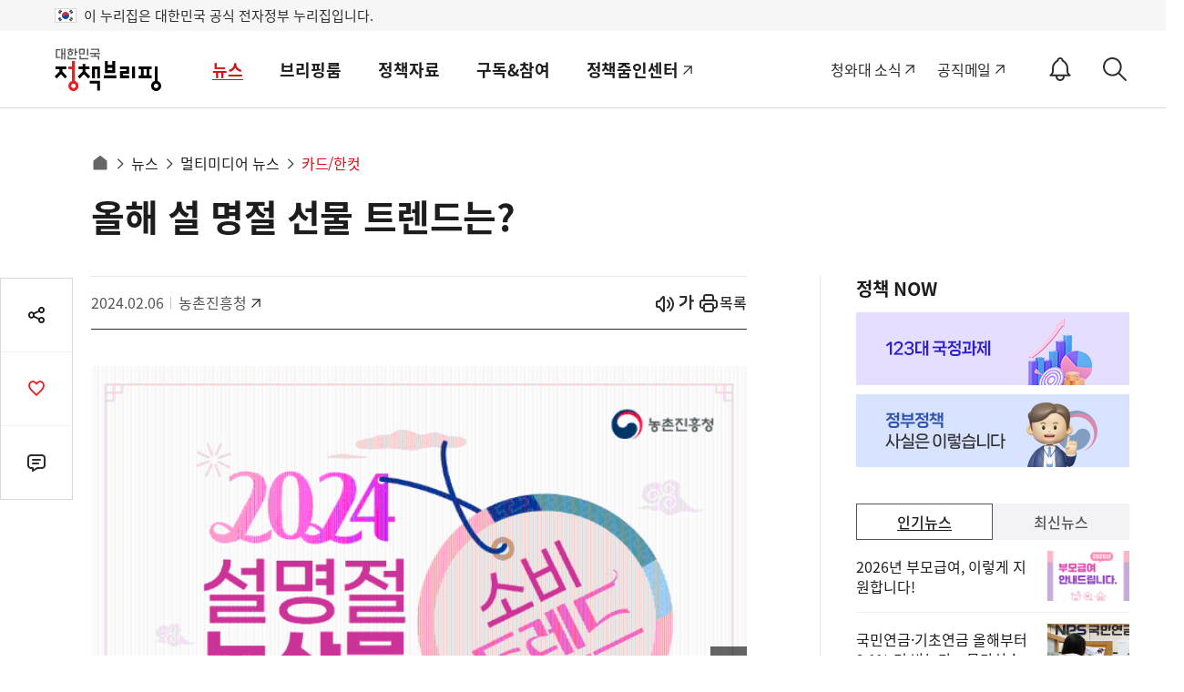

--- FILE ---
content_type: text/html;charset=UTF-8
request_url: https://www.korea.kr/multi/visualNewsView.do?newsId=148925603
body_size: 154183
content:
<!DOCTYPE html>




<html lang="ko">
<head>
<title>올해 설 명절 선물 트렌드는? - 전체 | 카드/한컷 | 멀티미디어 | 대한민국 정책브리핑</title>








 

<meta charset="UTF-8">
<meta http-equiv="X-UA-Compatible" content="IE=edge">



<meta name="keywords" content="대한민국 정책브리핑,KOREA.KR,정책브리핑,정책포털,대한민국정책,대한민국,정부정책,정책,정책코리아,명절 선물,설 명절">

 


<!-- sns이미지 -->	






















	

















	
		
	
	


 


	<meta name="description" content="문화체육관광부에서 운영하는 대한민국 정책을 제공하는 포털사이트로 정책뉴스, 정책포커스, 국민이말하는정책, 정책기고, 문화칼럼, 사실은이렇습니다, 멀티미디어뉴스, 보도자료, 브리핑자료, 연설문, 채용정보 등을 서비스합니다. - 정책브리핑 | 뉴스 | 카드/한컷" >




	
	
		
		
			
			
			
			
				
			
		
	
	


	
	



<link rel="alternate" href="https://m.korea.kr/multi/visualNewsView.do?newsId=148925603" media="only screen and (max-width: 640px)">



<link rel="canonical" href="https://www.korea.kr/multi/visualNewsView.do?newsId=148925603"/>


    
    
    
    
    
    
    
    
      
     
     
     
     
     
     
     
     
     
     
     
     
     
     
     
    
        
			
				 
		            
		            
		            
		            
		            
		            
		            <meta property="og:image" content="https://www.korea.kr/newsWeb/resources/attaches/2024.02/06/168361c28aa1821c8edb8208b21a2af7.jpg" >
		            <meta property="og:title" content="올해 설 명절 선물 트렌드는?" >
		            <meta property="og:description" content="문화체육관광부에서 운영하는 대한민국 정책을 제공하는 포털사이트로 정책뉴스, 정책포커스, 국민이말하는정책, 정책기고, 문화칼럼, 사실은이렇습니다, 멀티미디어뉴스, 보도자료, 브리핑자료, 연설문, 채용정보 등을 서비스합니다. - 정책브리핑 | 뉴스 | 카드/한컷" >
		            
		            <meta name="twitter:card"  content="summary_large_image" >
		            <meta name="twitter:title" content="올해 설 명절 선물 트렌드는?" >
		            <meta name="twitter:image" content="https://www.korea.kr/newsWeb/resources/attaches/2024.02/06/168361c28aa1821c8edb8208b21a2af7.jpg" >
		            <meta name="twitter:creator" content="정책브리핑" >
		         
			
			
		
    

<!-- 
 Dable 메타 추가 
 -->
 

	
		
					

	
								
							
		
					

	
								
							
		
					

	
								
							
		
					

	
								
							
		
					

	
								
							
		
					

	
								
							
		
					

	
								
							
		
					

	
		
					

	
		
					

	
		
					

	
		
					

	
		
					

	
		
					

	
								
							
		
					

	
								
							
		
					

	
								
							
		
					

	
								
							
		
					

	
		
					

	
								
							
		
					

	
								
							
		
					

	
								
							
		
					

	
								
							
		
					

	
								
							
		
					

	
								
							
		
					

	
		
					

	
								
							
		
					

	
								
							
		
					

	
								
							
		
					

	
								
							
		
					

	
								
							
		
					

	
								
							
		
					

	
								
							
		
					

	
		
					



	
		
			
						
	
		
			
						
	
		
			
						
	
		
			
						
	
		
			
						
	
		
			
						
	
		
			
						
	
		
			
						
	
		
									
								
			
						
	
		
									
								
			
						
	
		
									
				
					
															
								
			
						
	
		
									
								
			
						
	
		
									
								
			
						
	
		
			
						
	
		
			
						
	
		
			
						
	
		
			
						
	
		
			
						
	
		
			
						
	
		
			
						
	
		
			
						
	
		
			
						
	
		
			
						
	
		
			
						
	
		
			
						
	
		
			
						
	
		
			
						
	
		
			
						
	
		
			
						
	
		
			
						
	
		
			
						
	
		
			
						
	
		
			
						
	
		
			
						
	




 
 	
 	
 		<meta property="dable:item_id" content="148925603">
 	
 	
	<meta property="og:url" content="https://www.korea.kr/multi/visualNewsView.do?newsId=148925603"> 
	<meta property="article:section" content="카드/한컷"> 
	<meta property="article:published_time" content="2024-02-06T15:58:00Z">

	





<link rel="shortcut icon" href="https://www.korea.kr/images/common/favicon.ico">

<!-- css load -->
<link rel="stylesheet" href="/cssV5/webfonts.css?time=202601171001">
<link rel="stylesheet" href="/cssV5/web.common.css?time=202601171001">
<link rel="stylesheet" href="/cssV5/web.layout.css?time=202601171001">
<link rel="stylesheet" href="/cssV5/web.sub.css?time=202601171001">
<link rel="stylesheet" href="/cssV5/curation.css?time=202601171001" >
<link rel="stylesheet" href="/cssV5/operations.css?time=202601171001" >
<link rel="stylesheet" href="/cssV5/event.css?time=202601171001" >
 
<!-- js load -->
 
<script src="/jsV5/jquery-3.7.1.min.js"></script>
<script src="/jsV5/jquery.cookie.js"></script>
<script src="/jsV5/jquery-migrate-1.2.1.min.js"></script>
<script src="/jsV5/jquery.tmpl.js"></script>
<script src="/jsV5/mcsb.scrollbar.js"></script>
<script src="/jsV5/mcsb.mousewheel.js"></script>
<script src="/jsV5/slide.flexslider.js"></script>
<script src="/jsV5/slide.slick.js"></script>
<script src="/jsV5/slide.swiper.5.4.5.js"></script>
<script src="/jsV5/rwdImageMaps.js"></script>
<script src="/jsV5/dotdotdot.min.js"></script>
<script src="/jsV5/calendar.js?time=202601171001"></script>
<script src="/jsV5/web.ui.js?time=202601171001"></script>
<script src="/jsV5/web.sub.js?time=202601171001"></script>
<script src="/jsV5/operations.js?time=202601171001"></script>
<script src="/jsV5/changeUrl.js?time=202601171001"></script>
<script src="/jsV5/commonV4.js?time=202601171001"></script>
<script src="/jsV5/livere8_lib.js"></script>
<script src="/jsV5/zoom.js"></script>


<script src="/jsV5/ark.js?time=202601171001"></script>
<script src="/jsV5/beta.fix.js"></script>





	<script src="/jsV5/kakao.min.js"></script>
	<script src="/jsV5/kt_sns.js"></script>

 

<script src="https://www.gstatic.com/firebasejs/7.4.0/firebase-app.js"></script>
<script src="https://www.gstatic.com/firebasejs/7.4.0/firebase-messaging.js"></script>


<script src="/jsV5/fcm_common.js?time=202601171001"></script>

<script src="//wcs.naver.net/wcslog.js"></script>
<script>
if(!wcs_add) var wcs_add = {};
wcs_add["wa"] = "239533bd6103e0";
if(window.wcs) {
  wcs_do();
}
</script>
 
<script>
$(document).ready(function() {
	var target = document.querySelector('.select-opt ul');
	if(target != undefined){
		var observer = new MutationObserver((mutations) => {		
			if($('.select_opt ul li').length == 0){
				$('.select_opt ul').css('display', 'none');
			}else{
				$('.select_opt ul').css('display', 'block');
			}
		});

		if($('.select_opt ul li').length == 0){
			$('.select_opt ul').css('display', 'none');
		}

		var option = {
			attributes : true,
			childList: true,
			characterData  :true
		}

		observer.observe(target, option);
	}

	/* 20240726 2024 파리올림픽 한컷기사 우클릭 방지 적용 */
	
});

</script>







 
	
		
			
			
			
			
						
			
			
				
					
								            
			
		
		
		
		
		
		
			
			
			<script type="application/ld+json">
		{
		  "@context": "https://schema.org",
		  "@type": "NewsArticle",
		  "mainEntityOfPage": {
		    "@type": "WebPage",
		    "@id": "https://www.korea.kr/multi/visualNewsView.do?newsId=148925603" 
		  },
		  "headline": "올해 설 명절 선물 트렌드는?", 
		  "keyword":"대한민국 정책브리핑,KOREA.KR,정책브리핑,정책포털,대한민국정책,대한민국,정부정책,정책,정책코리아,명절 선물,설 명절",
		
			
				
				  "image": {
		   			 "@type": "ImageObject",
		   			 
						"@id": "https://www.korea.kr/newsWeb/resources/attaches/2024.02/06/168361c28aa1821c8edb8208b21a2af7.jpg", 
					    "url": "https://www.korea.kr/newsWeb/resources/attaches/2024.02/06/168361c28aa1821c8edb8208b21a2af7.jpg", 
					    "width": 384, 
					    "height": 250 
					    
					   },
				
				
		  
		  "datePublished": "2024-02-06T15:58:00+09:00", 
		  "author": {
		    "@type": "Organization",
		    "name": "농촌진흥청" 
		  },
		  "publisher": {
		    "@type": "Organization",
		    "@id": "https://www.korea.kr",
		    "name": "대한민국 정책브리핑",
		    "logo": {
		      "@type": "ImageObject",
		      "url": "https://www.korea.kr/images/event/korea_logo_2024.jpg",
		      "width": 300,
		      "height": 300
		    }
		  },
		  "description": "문화체육관광부에서 운영하는 대한민국 정책을 제공하는 포털사이트로 정책뉴스, 정책포커스, 국민이말하는정책, 정책기고, 문화칼럼, 사실은이렇습니다, 멀티미디어뉴스, 보도자료, 브리핑자료, 연설문, 채용정보 등을 서비스합니다." 
		}
		</script>
			
		
		
		
		
	



<script>

    // 페이징
    function pageLink(pageNo){
		history.replaceState({}, null, location.pathname);
		$('#mainForm').attr('action', document.location.href);
        $('#pageIndex').val(pageNo);
        $('#mainForm').submit();
    }
    

    
    
    /* $(document).ready(function(){
    	$("#container").css('display', 'none');
    }); */
    
    var lnbDep1 = 0;
	var lnbDep2 = 0;


	
	
</script>




	
		
		
			<script>
			$(document).ready(function() {
				$('.related').remove();
				$('#relation_news_area').remove();
				
			});
			</script>
		
	
	
	



<script>
$(document).ready(function() {
	$('.view_cont').attr('itemprop','articleBody');				
	
});
</script>



<script id="rkeyTmpl" type="text/x-jquery-tmpl">
	<button class="rb" data-value="${keywordId}|${totCnt}|${keywordName}" type="button">
	{{if keywordName != '전체'}}#{{/if}}${keywordName}(${totCnt})
	</button>
</script>

<script id="rlstTmpl" type="text/x-jquery-tmpl">
	<li><a href="${newsUrl}&pWise=sub&pWiseSub=I1">${title}</a></li>			
</script>




<!-- <script src="https://101.livere.co.kr/js/livere8_lib.js"></script>  -->

<!-- Global site tag (gtag.js) - Google Analytics -->
<script src="https://www.googletagmanager.com/gtag/js?id=UA-134955174-1"></script>

<script>
  window.dataLayer = window.dataLayer || [];
  function gtag(){dataLayer.push(arguments);}
  gtag('js', new Date());

  gtag('config', 'UA-134955174-1');
</script>

<script type="application/ld+json">
{
 "@context":"https://schema.org",
 "@type":"Organization",
 "name":"대한민국 정책브리핑",
 "url":"https://www.korea.kr",
 "sameAs":[
   "https://www.facebook.com/hipolicy",
   "https://twitter.com/actualpolicy_kr",
   "https://www.youtube.com/user/hipolicy",
   "https://story.kakao.com/ch/policy"
 ]
}
</script>

<!-- Dable 스크립트 시작 / 문의 media@dable.io --> 
<script> 
	(function(d,a,b,l,e,_) { d[b]=d[b]||function(){(d[b].q=d[b].q||[]).push(arguments)};e=a.createElement(l); e.async=1;e.charset='utf-8';e.src='//static.dable.io/dist/plugin.min.js'; _=a.getElementsByTagName(l)[0];_.parentNode.insertBefore(e,_); })(window,document,'dable','script'); dable('setService', 'korea.kr'); dable('sendLogOnce'); 
</script> 
<!-- Dable 스크립트 종료 / 문의 media@dable.io -->




	
	
		
			
			
		
		
		
					

	
	
		
					
			
							
		
		
					

	
	
		
					
			
							
		
		
					

	
	
		
					
			
							
		
		
					

	
	
		
					
			
							
		
		
					

	
	
		
					
			
							
		
		
					

	
	
		
					
			
							
		
		
					

	
	
		
					
			
							
		
		
					

	
	
		
		
		
			
		
					

	
	
		
		
		
			
		
					

	
	
		
		
		
			
				<script>
					var lnbDep1 = 1;
					var lnbDep2 = 7;
				</script>
			
		
					

	
	
		
		
		
			
		
					

	
	
		
		
		
			
		
					

	
	
		
			
			
		
		
		
					

	
	
		
					
			
							
		
		
					

	
	
		
					
			
							
		
		
					

	
	
		
					
			
							
		
		
					

	
	
		
					
			
							
		
		
					

	
	
		
			
			
		
		
		
					

	
	
		
					
			
							
		
		
					

	
	
		
					
			
							
		
		
					

	
	
		
					
			
							
		
		
					

	
	
		
					
			
							
		
		
					

	
	
		
					
			
							
		
		
					

	
	
		
					
			
							
		
		
					

	
	
		
			
			
		
		
		
					

	
	
		
					
			
							
		
		
					

	
	
		
					
			
							
		
		
					

	
	
		
					
			
							
		
		
					

	
	
		
					
			
							
		
		
					

	
	
		
					
			
							
		
		
					

	
	
		
					
			
							
		
		
					

	
	
		
					
			
							
		
		
					

	
	
		
			
			
		
		
		
					



	

	

	

	

	

	

	

	

	

	

	
		
	

	

	

	

	

	

	

	

	

	

	

	

	

	

	

	

	

	

	

	

	

	

	

	

<script>
//<![CDATA[
	
    function goList(){
        $('#mainForm').attr('action', "/multi/visualNewsList.do ");
		$('#mainForm').submit();
    }
    
	function goView(url){
        $('#mainForm').attr('action', url);
		//$('#newsId').val(id);
		$('#mainForm').submit();
    }
    
//]]>
</script>
</head>
<body>
	<input type="hidden" id="cardnewsYn" value="Y"/>
	<form id="mainForm" name="mainForm" method="post" action="/multi/visualNewsList.do" onsubmit="">        
        <input type="hidden" id="pageIndex"       name="pageIndex"       value=""/>
        <input type="hidden" id="repCodeType"     name="repCodeType"     value=""/>
        <input type="hidden" id="repCode"         name="repCode"         value=""/>
        <input type="hidden" id="startDate"       name="startDate"       value="2025-01-17"/>
        <input type="hidden" id="endDate"         name="endDate"         value="2026-01-17"/>
        <input type="hidden" id="srchWord"        name="srchWord"        value=""/>	
        <input type="hidden" id="cateId"        name="cateId"        value=""/>	
        <input type="hidden" id="formPeriod"  name="period"        value=""/>	
       	<input type="hidden" id="nRepCode"         name="nRepCode"         value=""/>						        						        					        
        <input type="submit" style="display:none" />
    </form>
	<!-- S: accessibility -->
	

	<div class="accessibility">
		<a href="#main">본문 바로가기</a>
		<a href="#nav">메인메뉴 바로가기</a>
	</div>

	<!-- 20211019 add -->
	<div class="eg_info">
		<p><img src="../images/v5/common/eg_taegeukgi.png" alt="태극기">이 누리집은 대한민국 공식 전자정부 누리집입니다.</p>
	</div>
	<!--// E: accessibility -->
	<!-- S: head -->
	






<script>
//<![CDATA[
	$(document).ready(function(){
        $('#topSchKeyword').keyup(function(event) {
        	if(event.keyCode == 13){
        		fn_searchForm();
    		}    		  		
    	});
        
        $('.util > .sch_top .submit').click(function(){        	
        	fn_searchForm();
        });
	});
	
	function fn_searchForm(){
		if($("#topSchKeyword").val() == "" || $("#topSchKeyword").val() == null){
    		alert("검색어를 입력해주세요");
    		$("#topSchKeyword").val("");
    		$("#topSchKeyword").focus();
    		event.preventDefault();
    		return false;            		
    	}else{
    		location.href = "/totalSearch.do?pWise=main&pWiseMain=S1&"+$("#searchForm").serialize();
    	}
	}
//]]>
</script>
		
				
			

		<header id="header" class="header">
		<div class="container">
                
                        
                        
                                <div class="logo"><a href="/"><span>대한민국 정책브리핑</span></a></div>
                        
                
			<div class="gnb">
				<ul class="nav" id="nav">
					
						
							
								<li>
									<a href="/news/policyNewsList.do">뉴스</a>
									<div class="submenu">
										<div>
											<div class="menu_item">
												<a href="/news/policyNewsList.do" class="subm_title">뉴스</a>
												<ul>
							
							
							
								
											
					
						
							
							
							
							
								<li>
															
														
															<a href="/news/policyNewsList.do">
															
														정책뉴스</a>
														</li>
								
											
					
						
							
							
							
							
								<li>
															
														
															<a href="/news/ministryNewsHome.do">
															
														부처별 뉴스</a>
														</li>
								
											
					
						
							
							
							
							
								<li>
															
														
															<a href="/news/policyFocusHome.do">
															
														정책포커스</a>
														</li>
								
											
					
						
							
							
							
							
								<li>
															
														
															<a href="/news/reporterList.do">
															
														국민이 말하는 정책</a>
														</li>
								
											
					
						
							
							
							
							
								<li>
															
														
															<a href="/news/celebrityList.do">
															
														오피니언</a>
														</li>
								
											
					
						
							
							
							
							
								<li>
															
														
															<a href="/news/customizedNewsList.do">
															
														키워드 뉴스</a>
														</li>
								
											
					
						
							
							
							
							
								<li>
															
														
															<a href="/multi/mediaNewsList.do">
															
														멀티미디어 뉴스</a>
														</li>
								
											
					
						
							
							
							
								
											
					
						
							
							
							
								
											
					
						
							
							
							
								
											
					
						
							
							
							
								
											
					
						
							
							
							
								
											
					
						
							
							
												</ul>
											</div>
										</div>
									</div>
								</li>
								<li>
									
									
										<a href="/briefing/pressReleaseList.do">브리핑룸</a>
									
									<div class="submenu">
										<div>
											<div class="menu_item">
												
												
													<a href="/briefing/pressReleaseList.do" class="subm_title">브리핑룸</a>
												
												
													
													
														<ul>	
													
																																
							
							
								
											
					
						
							
							
							
							
								<li>
															
														
															<a href="/briefing/pressReleaseList.do">
															
														보도자료</a>
														</li>
								
											
					
						
							
							
							
							
								<li>
															
														
															<a href="/briefing/actuallyList.do">
															
														사실은 이렇습니다</a>
														</li>
								
											
					
						
							
							
							
							
								<li>
															
														
															<a href="/briefing/briefingHomeList.do">
															
														브리핑 자료</a>
														</li>
								
											
					
						
							
							
							
							
								<li>
															
														
															<a href="/briefing/speechList.do">
															
														연설문</a>
														</li>
								
											
					
						
							
							
												</ul>
											</div>
										</div>
									</div>
								</li>
								<li>
									
									
										<a href="/archive/ebookMainList.do">정책자료</a>
									
									<div class="submenu">
										<div>
											<div class="menu_item">
												
												
													<a href="/archive/ebookMainList.do" class="subm_title">정책자료</a>
												
												
													
													
														<ul>	
													
																																
							
							
								
											
					
						
							
							
							
							
								<li>
														
															<a href="https://www.korea.kr/govVision/index.html" target="_blank" title="새창열림">													
															
															
														국정과제</a>
														</li>
								
											
					
						
							
							
							
							
								<li>
															
														
															<a href="/archive/ebookMainList.do">
															
														전자책</a>
														</li>
								
											
					
						
							
							
							
							
								<li>
															
														
															<a href="/archive/expDocMainList.do">
															
														전문자료</a>
														</li>
								
											
					
						
							
							
							
							
								<li>
															
														
															<a href="/archive/recruitInfoList.do">
															
														채용정보</a>
														</li>
								
											
					
						
							
							
							
							
								<li>
															
														
															<a href="/archive/governmentList.do">
															
														국정신문(’92-’04)</a>
														</li>
								
											
					
						
							
							
							
							
								<li>
														
															<a href="https://www.ehistory.go.kr/" target="_blank" title="새창열림">													
															
															
														대한뉴스</a>
														</li>
								
											
					
						
							
							
												</ul>
											</div>
										</div>
									</div>
								</li>
								<li>
									
									
										<a href="/etc/byulbyulList.do">구독&참여</a>
									
									<div class="submenu">
										<div>
											<div class="menu_item">
												
												
													<a href="/etc/byulbyulList.do" class="subm_title">구독&참여</a>
												
												
													
													
														<ul>	
													
																																
							
							
								
											
					
						
							
							
							
							
								<li>
															
														
															<a href="/etc/byulbyulList.do">
															
														이벤트</a>
														</li>
								
											
					
						
							
							
							
							
								<li>
															
														
															<a href="/etc/newsLetterMain.do">
															
														뉴스레터</a>
														</li>
								
											
					
						
							
							
							
							
								<li>
															
														
															<a href="/etc/newsNotifyGuide.do">
															
														정책정보 알림설정</a>
														</li>
								
											
					
						
							
							
							
							
								<li>
															
														
															<a href="/etc/deptSns.do">
															
														정부기관 SNS</a>
														</li>
								
											
					
						
							
							
							
							
								<li>
															
														
															<a href="/etc/rss.do">
															
														RSS서비스</a>
														</li>
								
											
					
						
							
							
							
							
								<li>
															
														
															<a href="/etc/banner.do">
															
														배너달기</a>
														</li>
								
											
					
						
							
							
							
							
								<li>
															
														
															<a href="/etc/noticeList.do">
															
														공지사항</a>
														</li>
								
											
					
						
							
							
												</ul>
											</div>
										</div>
									</div>
								</li>
								<li>
									
										<a href="https://zoomin-center.kr/" target="_blank" title="새창열림">정책줌인센터</a>
									
									
									<div class="submenu">
										<div>
											<div class="menu_item">
												
													<a href="https://zoomin-center.kr/" class="subm_title" target="_blank" title="새창열림">정책줌인센터</a>
												
												
												
													
																	</div>
																</div>
															</div>
														</li>
													
													
																																
							
							
								
											
					
				</ul>
				<div class="gnb_bg"></div>
			</div>
			
			
			
			<div class="util">
				<div class="site_link">
					<a target="_blank" href="https://www.president.go.kr" title="새창으로 열림">청와대 소식</a>
					<a class="mail" target="_blank" href="https://mail.korea.kr" title="새창으로 열림">공직메일</a>
					<!-- <a class="social" href="/etc/deptSns.do?type=SNS">소통채널(SNS)</a> -->
					<!-- 알림설정 버튼 -->
					<button id="notify_button_id" type="button" onclick="javascript:location.href='/etc/newsNotifySetting.do';" class="notify_btn">
					  <span class="sr-only">알림<span>ON</span></span>
					</button>
					<script>
						controllNotiBtn();
					</script>
				</div>
				
				<button class="sch-open-dtl" type="button"><span class="sr-only">상세검색</span></button>
				<button class="sch-open" type="button"><span class="sr-only">검색</span></button>
				



<script>
//<![CDATA[
	$(document).ready(function(){
        $('#hschSdate, #hschSdateBt').click(function(){
        	$("#form_dateRange").val('day');
        	show_calendar('hsch_calStart', 'hschSdate', $('#hschSdate').val());
        });
        
        $('#hschEdate, #hschEdateBt').click(function(){
        	$("#form_dateRange").val('day');
        	show_calendar('hsch_calEnd', 'hschEdate', $('#hschEdate').val());
        });
        
        $('#hschForm').submit(function(e){
        	e.preventDefault();
        });
        
        
        $('input[name=hsch_dateRange]').click(function(){
        	var range = $(this).val();  
        	doDateTot(range);
        });
        
      
        $('input[name=hsch_range]').click(function(){
        	$("#form_range").val($(this).val());
        });
        
        
        $("input[name=subJectType], input[name=subJectCode], input[name=deptType], input[name=deptCode], input[name=newsType]").click(function(){
			$('.dtl_select_opt ul').empty();
			
			var name = $(this).attr('name');
			if('deptType' == name){
				var code = $(this).attr('id').replace('deptType', '');
				$("input[id^=pgtype_ta2_"+code+"]").attr("checked", false);				
			}else if('deptCode' == name){
				var code = $(this).val().substr(0,1);
				$('input[id=deptType'+code+']').attr("checked", false);
			}else if('subJectType' == name){
				var code = $(this).val().substr(0,5);
				$("input[id^=scode_"+code+"]").attr("checked", false);				
			}else if('subJectCode' == name){
				var code = $(this).val().substr(0,5);
				$('input[id=stype_'+code+']').attr("checked", false);				
			}
			
			$("input[name=subJectType]:checked").each(function(){
				$('.dtl_select_opt ul').append('<li><button value="'+$(this).attr('id')+'">' + $(this).attr('title') + '<span>삭제</span><i class="xe-icon"></i></button></li>');
			}); 
			
			$("input[name=subJectCode]:checked").each(function(){
				$('.dtl_select_opt ul').append('<li><button value="'+$(this).attr('id')+'">' + $(this).attr('title') + '<span>삭제</span><i class="xe-icon"></i></button></li>');
			}); 
			
			$("input[name=deptType]:checked").each(function(){
				$('.dtl_select_opt ul').append('<li><button value="'+$(this).attr('id')+'">' + $(this).attr('title') + '<span>삭제</span><i class="xe-icon"></i></button></li>');
			}); 
			
			$("input[name=deptCode]:checked").each(function(){
				$('.dtl_select_opt ul').append('<li><button value="'+$(this).attr('id')+'">' + $(this).attr('title') + '<span>삭제</span><i class="xe-icon"></i></button></li>');
			});
			
			$("input[name=newsType]:checked").each(function(){
				$('.dtl_select_opt ul').append('<li><button value="'+$(this).attr('id')+'">' + $(this).attr('title') + '<span>삭제</span><i class="xe-icon"></i></button></li>');
			}); 
			
			fn_liempty();
		});
        
        $('.sch_layer .sch_btn .sch, .sch_layer .submit').click(function(){        	
        	fn_submit();
        });
        
        $('.dtl_sch_wrap .sch_btn .restart').click(function(){
        	$($('input[name=hsch_dateRange]')[0]).prop('checked', true);        	
        	$($('input[name=hsch_range]')[0]).prop('checked', true);
        	doDateTot('all');
        	$("#form_range").val('ALL');
        	$('#hschSdate').val('');
    		$('#hschEdate').val('');
    		
        	 $("input[name=subJectCode], input[name=subJectType], input[name=deptType], input[name=deptCode], input[name=newsType]").prop('checked', false);
        	 $('.dtl_select_opt ul').empty();
        });
        
    	$(document).click(function(event) {    		
    		if($(event.target).closest('.hsch, .sch').length == 0){
    			hideArk(wrapId);
    		}    		
    	});
    	
    	
    	$(document).keyup(function(event) {
    		
    		if(event.keyCode == 9){
    			if($(event.target).closest('.hsch, .sch').length == 0){
        			hideArk(wrapId);
        		} 	
    		}    		  		
    	});
    	
    	
     	let p = -1;
    	$('.hsch, .sch').keydown(function(event) {   
    		
    		var key = event.keyCode;
    		let arkCnt = $('.ark_content li button').length;
       		if(key == 38 || key == 40){
       			event.preventDefault();
       			$('.ark_content li button').each(function(i){
       				if(document.activeElement == this){
       					p = i;
       					return false;
       				}else{
       					p = -1;	
       				}    				
    			});
       			//console.log(p);
           		switch(key){
       	    		case 38:       	    			
       	    			p--;
       	    			break;
       	    		case 40:
       	    			p++;
       	    			break;
           		}
           		
           		if(p == arkCnt){
           			$('.ark_content button', this)[0].focus();	
           			p = 0;
           		}else if(p < 0){
           			$('#topSearchKeyword').focus();
           			p = -1;
           		}else{
           			$('.ark_content button', this)[p].focus();
           		}           		
       		}    		   		    		 
    		
    	}); 
    	
        $('#hsch_topSearchKeyword').keyup(function(event) {
        	if(event.keyCode == 13){
    			fn_submit(); 	
    		}    		  		
    	});
	});
	
	function fn_submit(){
		var ckArray = new Array();
    	$("input[name=deptType]:checked").each(function(){
    		ckArray.push(this.value);
    	});
    	$('#dtl_dept_type').val(ckArray);
    	
    	ckArray = new Array();
    	$("input[name=deptCode]:checked").each(function(){
    		ckArray.push(this.value);
    	});        	
    	$('#dtl_dept_code').val(ckArray);
    	
    	ckArray = new Array();
    	$("input[name=newsType]:checked").each(function(){
    		ckArray.push(this.value);
    	});        	
    	$('#dtl_news_type').val(ckArray);
    	
    	ckArray = new Array();
    	$("input[name=subJectCode]:checked").each(function(){
    		ckArray.push(this.value);
    	});        	
    	$('#dtl_newsml_code').val(ckArray);
    	        	 
    	ckArray = new Array();
    	$("input[name=subJectType]:checked").each(function(){
    		ckArray.push(this.value);
    	});        	
    	$('#dtl_smenu').val(ckArray);
    	
    	if($("#hsch_topSearchKeyword").val() == "" || $("#hsch_topSearchKeyword").val() == null || $("#hsch_topSearchKeyword").val()=="검색어를 입력하세요."){
    		alert("검색어를 입력해주세요");
    		$("#hsch_topSearchKeyword").val("");
    		$("#hsch_topSearchKeyword").focus();
    		return false;
    		event.preventDefault();
    	}
    	
    	if('day' == $('#form_dateRange').val()){        		
    		if("" == $("#hschSdate").val()){
    			alert("검색 시작일을 입력하세요.");
    			$("#hschSdate").focus();
                return false;
    		}        		
			if("" == $("#hschEdate").val()){
				alert("검색 종료일을 입력하세요.");
				$("#hschEdate").focus();
                return false;
    		}        		
    		if( "" != $("#hschSdate").val() && "" != $("#hschEdate").val()) {
	            if($("#hschSdate").val() > $("#hschEdate").val() ){
	                alert("시작일이 종료일보다 클 수 없습니다.");
	                $("#hschEdate").focus();
	                return false;
	            }
	        }        		
    		$("#form_sdate").val($('#hschSdate').val());
    		$("#form_edate").val($('#hschEdate').val());
    	} 
    	
    	$('#topSearchKeyword').val($('#hsch_topSearchKeyword').val())
    	console.log($("#topSearchForm").serialize());
		location.href = "/totalSearch.do?pWise=main&pWiseMain=S1&"+$("#topSearchForm").serialize();
	}
	
	// 날짜지정
	function doDateTot(range){
		var startDate = "";
		var endDate = "";

		if(range != "all") {

			var currentDate = new Date();
			endDate = dateFormat(currentDate,"-");

			if (range == "day") {
				currentDate.setDate(currentDate.getDate()-1);
			} else if (range == "week") {
				currentDate.setDate(currentDate.getDate()-7);
			} else if (range == "month") {
				currentDate.setMonth(currentDate.getMonth()-1);
			} else if (range == "year") {
				currentDate.setFullYear(currentDate.getFullYear()-1);
			} else {
				startDate = "1970-01-01";
			}

			startDate = dateFormat(currentDate,"-");
		}

		$("#hschSdate").val(startDate);
		$("#hschEdate").val(endDate);
		$("#form_sdate").val(startDate);
		$("#form_edate").val(endDate);
		$("#form_dateRange").val(range);
	}
	
	function fn_liempty(){
		$('.dtl_select_opt ul li button').off('click').on('click', function(){});
		$('.dtl_select_opt ul li button').click(function (){
			var id = $(this).val();
			$('#'+id).attr("checked", false);
			$(this).closest('li').remove();
	   });
	}
	
	
	function topKeywordSubmitSr(keyword){
		if(keyword != null && keyword != ""){
			$("#topSearchKeyword").val(keyword);
		}
	    location.href = "/totalSearch.do?"+$("#topSearchForm").serialize();	
		return false;
	}
	
	
	function fn_click(val){
		 $("#"+val).val("");
		 hideArk(wrapId);
	}
	
	//상단 검색
	function topKeywordSearch(num){
	    $("#topSearchKeyword").val($("#topKeyword"+num).text());
	    $("#topSearchWhere").val("ALL");    //검색종류세팅(전체)
	    $("#topSearchOp").val("or");    //검색종류세팅(전체)
	    return topKeywordSubmit(num);
	}
	//상단 키워드검색
	function topAllKeywordSearch(num){
	    $("#topSearchKeyword").val($("#topAllKeyword"+num).text());
	    $("#topSearchWhere").val("ALL");    //검색종류세팅(전체)
	    topKeywordSubmit(num);
	}
	function topKeywordSubmit(num){
	    if(num == null){
	        location.href = "/totalSearch.do?pWise=main&pWiseMain=S1&"+$("#topSearchForm").serialize();
	    }else {
	        location.href = "/totalSearch.do?pWise=main&pWiseMain=S2&"+$("#topSearchForm").serialize();
	    }
	    
	    return false;
	}
	//]]>
</script>	


<form method="get" name="topSearchForm" id="topSearchForm" action="/totalSearch.do" >
	<input type="hidden" name="where" id="topSearchWhere" value="ALL" />
    <input type="hidden" name="op" id="topSearchOp" value="" />
    <input type="hidden" id="multiFlag"			name="multiFlag" 		value="Y" 	title="멀티그룹바이 FLAG"/>
	<input type="hidden" id="dtl_smenu"			name="dtl_smenu" value="" 	title="상세검색-주제별 대분류"/>
	<input type="hidden" id="dtl_newsml_code"	name="dtl_newsml_code" value="" 	title="상세검색-주제별 중분류"/>
	<input type="hidden" id="dtl_dept_type"		name="dtl_dept_type"    value="" 	title="상세검색-기관코드(대)목록"/>
	<input type="hidden" id="dtl_dept_code"		name="dtl_dept_code"    value="" 	title="상세검색-기관코드목록"/>
	<input type="hidden" id="dtl_news_type"		name="dtl_news_type"    value="" 	title="상세검색-유형별목록"/>				                				
	<input type="hidden" id="form_dateRange"	name="dateRange"     	value="all" 	title="상세검색-검색기간"/>
	<input type="hidden" id="form_range"		name="range"     		value="ALL" 	title="상세검색-검색범위"/>
	<input type="hidden" id="form_sdate"		name="sdate"     		value="" 	title="상세검색-검색시작일"/>
	<input type="hidden" id="form_edate"		name="edate"     		value="" 	title="상세검색-검색종료일"/>
	<input id="topSearchKeyword" type="hidden" name="topSearchKeyword" value="" title="상세검색-검색어"/>
	<input type="hidden" name="multiFlag" value="Y" title="멀티그룹바이 FLAG">
</form>

<div class="sch_layer" id="sch_layer">
		<div class="container">
			<div class="layer_logo"><img src="/images/common/logo.svg" alt="정책브리핑"><span>Search</span></div>		
				<form method="post" name="hschForm" id="hschForm">					
				<fieldset>
					<legend>검색폼</legend>								
					<div class="sch">
						<label for="hsch_topSearchKeyword" class="sr-only">검색어</label>
						<input id="hsch_topSearchKeyword" type="text" name="topSearchKeyword" placeholder="검색어를 입력하세요" value="" autocomplete="off" />
						<button class="clear_input" type="button" onclick="fn_click('hsch_topSearchKeyword');"><i class="xe-icon"></i><span>입력내용삭제</span></button>						
						<input type="hidden" name="multiFlag" value="Y" title="멀티그룹바이 FLAG">
						<button class="submit" type="submit"><i class="xe-icon"></i><span class="sr-only">검색</span></button>
						<div id="hsch_ark"></div>
					</div>		
					<div class="best_keyword">
						
							
								<a href="javascript:topKeywordSubmitSr('국정과제 ');">#국정과제</a>
							
								<a href="javascript:topKeywordSubmitSr('2026년 예산');">#2026년 예산</a>
							
								<a href="javascript:topKeywordSubmitSr('청년정책');">#청년정책</a>
							
						
					</div>
					<div class="detail">
						<button class="dtl_sch_open" type="button">상세검색<span>열기</span><i class="xe-icon"></i></button>
						<div class="dtl_sch_wrap">
							<div class="dtl_sch_post">
								<div class="post">
									<div>
										<strong class="title">검색기간</strong>
										<div class="sort">
											<ul>
												<li>
													<input type="radio" name="hsch_dateRange" id="period_a" title="전체" checked="checked" value="all">
													<label for="period_a">전체</label>
												</li>
												<li>
													<input type="radio" name="hsch_dateRange" id="period_y" title="1년" value="year">
													<label for="period_y">최근 1년</label>
												</li>
												<li>
													<input type="radio" name="hsch_dateRange" id="period_m" title="1달" value="month">
													<label for="period_m">최근 1달</label>
												</li>
												<li>
													<input type="radio" name="hsch_dateRange" id="period_w" title="1주" value="week">
													<label for="period_w">최근 1주</label>
												</li>
												<li>
													<input type="radio" name="hsch_dateRange" id="period_free" title="직접입력" data-target="period_free_date" >
													<label for="period_free">직접입력</label>
												</li>
												<li class="period period_free_date">
													<label for="hschSdate">검색시작년월일입력</label>
													<span>
														<input id="hschSdate" name="hschSdate" type="text" readonly="readonly">
														<button id="hschSdateBt"><i>시작날짜 달력 팝업 열기</i></button>
														<span class="cal-pop" id="hsch_calStart" style="display:none;"></span><!-- calendar popup -->
													</span>
													<em>~</em>
													<label for="hschEdate">검색마지막년월일입력</label>
													<span>
														<input id="hschEdate" name="hschEdate" type="text" readonly="readonly">
														<button id="hschEdateBt"><i>끝날짜 달력 팝업 열기</i></button>
														<span class="cal-pop" id="hsch_calEnd" style="display:none;"></span><!-- calendar popup -->
													</span>
												</li>
											</ul>
										</div>
									</div>
									<div>
										<strong class="title">검색범위</strong>
										<div class="sort">
											<ul>
												<li>
													<input type="radio" name="hsch_range" id="scope_a" title="전체" checked="checked" value="ALL">
													<label for="scope_a">전체</label>
												</li>
												<li>
													<input type="radio" name="hsch_range" id="scope_title" title="제목" value="TITLE">
													<label for="scope_title">제목</label>
												</li>
												<li>
													<input type="radio" name="hsch_range" id="period_text" title="본문" value="CONTENT">
													<label for="period_text">본문</label>
												</li>
												<li>
													<input type="radio" name="hsch_range" id="period_file" title="첨부파일" value="ATTACH_NAME">
													<label for="period_file">첨부파일</label>
												</li>
											</ul>
										</div>
									</div>
								</div>
								<div class="post">
									<strong class="title">주제별</strong>
									<div class="box control">
										<ul>
											
												
													
														<li>
															<div>
																<input type="checkbox" value="EDS01" id="stype_EDS01" title="경제" name="subJectType">
																<label for="stype_EDS01">경제</label>
																<button class="sbtn close" type="button"><span><i>접기</i></span></button>
															</div>
															<ul>
																											
																										
																				
													
												
											
												
																											
																										
																				
													
														<li>
															<input type="checkbox" value="EDS0101" id="scode_EDS0101" title="경제일반" name="subJectCode">
															<label for="scode_EDS0101">경제일반</label>
														</li>
													
												
											
												
																											
																										
																				
													
												
											
												
																											
																										
																				
													
												
											
												
																											
																										
																				
													
												
											
												
																											
																										
																				
													
												
											
												
																											
																										
																				
													
												
											
												
																											
																										
																				
													
												
											
												
																											
																										
																				
													
												
											
												
																											
																										
																				
													
												
											
												
																											
																										
																				
													
														<li>
															<input type="checkbox" value="EDS0102" id="scode_EDS0102" title="생활경제" name="subJectCode">
															<label for="scode_EDS0102">생활경제</label>
														</li>
													
												
											
												
																											
																										
																				
													
												
											
												
																											
																										
																				
													
												
											
												
																											
																										
																				
													
												
											
												
																											
																										
																				
													
												
											
												
																											
																										
																				
													
												
											
												
																											
																										
																				
													
												
											
												
																											
																										
																				
													
														<li>
															<input type="checkbox" value="EDS0103" id="scode_EDS0103" title="기업" name="subJectCode">
															<label for="scode_EDS0103">기업</label>
														</li>
													
												
											
												
																											
																										
																				
													
												
											
												
																											
																										
																				
													
												
											
												
																											
																										
																				
													
												
											
												
																											
																										
																				
													
												
											
												
																											
																										
																				
													
														<li>
															<input type="checkbox" value="EDS0104" id="scode_EDS0104" title="금융" name="subJectCode">
															<label for="scode_EDS0104">금융</label>
														</li>
													
												
											
												
																											
																										
																				
													
												
											
												
																											
																										
																				
													
												
											
												
																											
																										
																				
													
												
											
												
																											
																										
																				
													
														<li>
															<input type="checkbox" value="EDS0105" id="scode_EDS0105" title="산업" name="subJectCode">
															<label for="scode_EDS0105">산업</label>
														</li>
													
												
											
												
																											
																										
																				
													
												
											
												
																											
																										
																				
													
												
											
												
																											
																										
																				
													
												
											
												
																											
																										
																				
													
												
											
												
																											
																										
																				
													
												
											
												
																											
																										
																				
													
												
											
												
																											
																										
																				
													
												
											
												
																											
																										
																				
													
														<li>
															<input type="checkbox" value="EDS0106" id="scode_EDS0106" title="국토개발·지역경제" name="subJectCode">
															<label for="scode_EDS0106">국토개발·지역경제</label>
														</li>
													
												
											
												
																											
																										
																				
													
												
											
												
																											
																										
																				
													
												
											
												
																											
																										
																				
													
												
											
												
																											
																										
																				
													
												
											
												
																											
																										
																				
													
												
											
												
																											
																										
																				
													
												
											
												
																											
																										
																				
													
												
											
												
																											
																										
																				
													
												
											
												
																											
																										
																				
													
														<li>
															<input type="checkbox" value="EDS0107" id="scode_EDS0107" title="통신·과학" name="subJectCode">
															<label for="scode_EDS0107">통신·과학</label>
														</li>
													
												
											
												
																											
																										
																				
													
												
											
												
																											
																										
																				
													
												
											
												
																											
																										
																				
													
												
											
												
																											
																										
																				
													
												
											
												
																											
																										
																				
													
												
											
												
																											
																										
																				
													
												
											
												
																											
													
															</ul>
														</li>
														<li>
															<div>
																<input type="checkbox" value="EDS02" id="stype_EDS02" title="사회" name="subJectType">
																<label for="stype_EDS02">사회</label>
																<button class="sbtn close" type="button"><span><i>접기</i></span></button>
															</div>
															<ul>
																										
																				
													
												
											
												
																											
																										
																				
													
														<li>
															<input type="checkbox" value="EDS0201" id="scode_EDS0201" title="사회일반" name="subJectCode">
															<label for="scode_EDS0201">사회일반</label>
														</li>
													
												
											
												
																											
																										
																				
													
												
											
												
																											
																										
																				
													
												
											
												
																											
																										
																				
													
												
											
												
																											
																										
																				
													
												
											
												
																											
																										
																				
													
												
											
												
																											
																										
																				
													
												
											
												
																											
																										
																				
													
												
											
												
																											
																										
																				
													
												
											
												
																											
																										
																				
													
												
											
												
																											
																										
																				
													
												
											
												
																											
																										
																				
													
														<li>
															<input type="checkbox" value="EDS0202" id="scode_EDS0202" title="노동·고용" name="subJectCode">
															<label for="scode_EDS0202">노동·고용</label>
														</li>
													
												
											
												
																											
																										
																				
													
												
											
												
																											
																										
																				
													
												
											
												
																											
																										
																				
													
												
											
												
																											
																										
																				
													
												
											
												
																											
																										
																				
													
												
											
												
																											
																										
																				
													
												
											
												
																											
																										
																				
													
														<li>
															<input type="checkbox" value="EDS0203" id="scode_EDS0203" title="복지" name="subJectCode">
															<label for="scode_EDS0203">복지</label>
														</li>
													
												
											
												
																											
																										
																				
													
												
											
												
																											
																										
																				
													
												
											
												
																											
																										
																				
													
												
											
												
																											
																										
																				
													
												
											
												
																											
																										
																				
													
												
											
												
																											
																										
																				
													
												
											
												
																											
																										
																				
													
												
											
												
																											
																										
																				
													
												
											
												
																											
																										
																				
													
												
											
												
																											
																										
																				
													
												
											
												
																											
																										
																				
													
												
											
												
																											
																										
																				
													
												
											
												
																											
																										
																				
													
														<li>
															<input type="checkbox" value="EDS0204" id="scode_EDS0204" title="보건·위생" name="subJectCode">
															<label for="scode_EDS0204">보건·위생</label>
														</li>
													
												
											
												
																											
																										
																				
													
												
											
												
																											
																										
																				
													
												
											
												
																											
																										
																				
													
												
											
												
																											
																										
																				
													
												
											
												
																											
																										
																				
													
												
											
												
																											
																										
																				
													
												
											
												
																											
																										
																				
													
														<li>
															<input type="checkbox" value="EDS0205" id="scode_EDS0205" title="교육·입시" name="subJectCode">
															<label for="scode_EDS0205">교육·입시</label>
														</li>
													
												
											
												
																											
																										
																				
													
												
											
												
																											
																										
																				
													
												
											
												
																											
																										
																				
													
												
											
												
																											
																										
																				
													
												
											
												
																											
																										
																				
													
												
											
												
																											
																										
																				
													
												
											
												
																											
																										
																				
													
												
											
												
																											
																										
																				
													
												
											
												
																											
																										
																				
													
														<li>
															<input type="checkbox" value="EDS0206" id="scode_EDS0206" title="환경" name="subJectCode">
															<label for="scode_EDS0206">환경</label>
														</li>
													
												
											
												
																											
																										
																				
													
												
											
												
																											
																										
																				
													
												
											
												
																											
																										
																				
													
												
											
												
																											
																										
																				
													
												
											
												
																											
																										
																				
													
												
											
												
																											
																										
																				
													
												
											
												
																											
																										
																				
													
												
											
												
																											
																										
																				
													
												
											
												
																											
													
															</ul>
														</li>
														<li>
															<div>
																<input type="checkbox" value="EDS03" id="stype_EDS03" title="문화" name="subJectType">
																<label for="stype_EDS03">문화</label>
																<button class="sbtn close" type="button"><span><i>접기</i></span></button>
															</div>
															<ul>
																										
																				
													
												
											
												
																											
																										
																				
													
														<li>
															<input type="checkbox" value="EDS0301" id="scode_EDS0301" title="문화일반" name="subJectCode">
															<label for="scode_EDS0301">문화일반</label>
														</li>
													
												
											
												
																											
																										
																				
													
												
											
												
																											
																										
																				
													
												
											
												
																											
																										
																				
													
												
											
												
																											
																										
																				
													
												
											
												
																											
																										
																				
													
												
											
												
																											
																										
																				
													
												
											
												
																											
																										
																				
													
												
											
												
																											
																										
																				
													
												
											
												
																											
																										
																				
													
														<li>
															<input type="checkbox" value="EDS0302" id="scode_EDS0302" title="공연·예술" name="subJectCode">
															<label for="scode_EDS0302">공연·예술</label>
														</li>
													
												
											
												
																											
																										
																				
													
												
											
												
																											
																										
																				
													
												
											
												
																											
																										
																				
													
												
											
												
																											
																										
																				
													
														<li>
															<input type="checkbox" value="EDS0303" id="scode_EDS0303" title="문화콘텐츠" name="subJectCode">
															<label for="scode_EDS0303">문화콘텐츠</label>
														</li>
													
												
											
												
																											
																										
																				
													
												
											
												
																											
																										
																				
													
												
											
												
																											
																										
																				
													
												
											
												
																											
																										
																				
													
												
											
												
																											
																										
																				
													
												
											
												
																											
																										
																				
													
												
											
												
																											
																										
																				
													
												
											
												
																											
																										
																				
													
												
											
												
																											
																										
																				
													
												
											
												
																											
																										
																				
													
														<li>
															<input type="checkbox" value="EDS0304" id="scode_EDS0304" title="관광" name="subJectCode">
															<label for="scode_EDS0304">관광</label>
														</li>
													
												
											
												
																											
																										
																				
													
												
											
												
																											
																										
																				
													
												
											
												
																											
																										
																				
													
												
											
												
																											
																										
																				
													
												
											
												
																											
																										
																				
													
												
											
												
																											
																										
																				
													
												
											
												
																											
																										
																				
													
														<li>
															<input type="checkbox" value="EDS0305" id="scode_EDS0305" title="체육" name="subJectCode">
															<label for="scode_EDS0305">체육</label>
														</li>
													
												
											
												
																											
																										
																				
													
												
											
												
																											
																										
																				
													
												
											
												
																											
																										
																				
													
												
											
												
																											
																										
																				
													
												
											
												
																											
																										
																				
													
												
											
												
																											
													
															</ul>
														</li>
														<li>
															<div>
																<input type="checkbox" value="EDS04" id="stype_EDS04" title="외교/안보" name="subJectType">
																<label for="stype_EDS04">외교/안보</label>
																<button class="sbtn close" type="button"><span><i>접기</i></span></button>
															</div>
															<ul>
																										
																				
													
												
											
												
																											
																										
																				
													
														<li>
															<input type="checkbox" value="EDS0401" id="scode_EDS0401" title="외교" name="subJectCode">
															<label for="scode_EDS0401">외교</label>
														</li>
													
												
											
												
																											
																										
																				
													
												
											
												
																											
																										
																				
													
												
											
												
																											
																										
																				
													
												
											
												
																											
																										
																				
													
												
											
												
																											
																										
																				
													
														<li>
															<input type="checkbox" value="EDS0402" id="scode_EDS0402" title="안보" name="subJectCode">
															<label for="scode_EDS0402">안보</label>
														</li>
													
												
											
												
																											
																										
																				
													
												
											
												
																											
																										
																				
													
												
											
												
																											
																										
																				
													
												
											
												
																											
																										
																				
													
												
											
												
																											
																										
																				
													
														<li>
															<input type="checkbox" value="EDS0403" id="scode_EDS0403" title="남북관계" name="subJectCode">
															<label for="scode_EDS0403">남북관계</label>
														</li>
													
												
											
												
																											
																										
																				
													
												
											
												
																											
																										
																				
													
												
											
												
																											
																										
																				
													
												
											
												
																											
																										
																				
													
												
											
												
																											
																										
																				
													
														<li>
															<input type="checkbox" value="EDS0404" id="scode_EDS0404" title="국제" name="subJectCode">
															<label for="scode_EDS0404">국제</label>
														</li>
													
												
											
												
																											
																										
																				
													
												
											
												
																											
																										
																				
													
												
											
												
																											
																										
																				
													
												
											
												
																											
																										
																				
													
												
											
												
																											
																										
													
															</ul>
														</li>															
																				
													
												
												
										</ul>
									</div>
								</div>
								<div class="post">
									<strong class="title">기관별</strong>
									<div class="box control">														
										<ul>
											<li>
												<div>
													<input value="A" id="deptTypeA" title="부처" type="checkbox" name="deptType">
													<label for="deptTypeA"> 부처</label>
													<button class="sbtn close" type="button"><span><i>접기</i></span></button>
												</div>
												<ul>
																			
														
															<li>
																
																	
																	
																		<input type="checkbox" name="deptCode" value="A00020" id="pgtype_ta2_A00020" title="감사원"/>
																		<label for="pgtype_ta2_A00020">감사원</label>
																	
																
															</li>
														
																			
														
																			
														
																			
														
																			
														
																			
														
															<li>
																
																	
																	
																		<input type="checkbox" name="deptCode" value="A00001" id="pgtype_ta2_A00001" title="고용노동부"/>
																		<label for="pgtype_ta2_A00001">고용노동부</label>
																	
																
															</li>
														
																			
														
																			
														
															<li>
																
																	
																	
																		<input type="checkbox" name="deptCode" value="A00033" id="pgtype_ta2_A00033" title="과학기술정보통신부"/>
																		<label for="pgtype_ta2_A00033">과학기술정보통신부</label>
																	
																
															</li>
														
																			
														
																			
														
															<li>
																
																	
																	
																		<input type="checkbox" name="deptCode" value="A00002" id="pgtype_ta2_A00002" title="교육부"/>
																		<label for="pgtype_ta2_A00002">교육부</label>
																	
																
															</li>
														
																			
														
																			
														
															<li>
																
																	
																	
																		<input type="checkbox" name="deptCode" value="A00038" id="pgtype_ta2_A00038" title="국가데이터처"/>
																		<label for="pgtype_ta2_A00038">국가데이터처</label>
																	
																
															</li>
														
																			
														
															<li>
																
																	
																	
																		<input type="checkbox" name="deptCode" value="A00037" id="pgtype_ta2_A00037" title="국가보훈부"/>
																		<label for="pgtype_ta2_A00037">국가보훈부</label>
																	
																
															</li>
														
																			
														
																			
														
																			
														
																			
														
																			
														
															<li>
																
																	
																	
																		<input type="checkbox" name="deptCode" value="A00004" id="pgtype_ta2_A00004" title="국무조정실"/>
																		<label for="pgtype_ta2_A00004">국무조정실</label>
																	
																
															</li>
														
																			
														
																			
														
																			
														
																			
														
															<li>
																
																	
																	
																		<input type="checkbox" name="deptCode" value="A00005" id="pgtype_ta2_A00005" title="국방부"/>
																		<label for="pgtype_ta2_A00005">국방부</label>
																	
																
															</li>
														
																			
														
																			
														
															<li>
																
																	
																	
																		<input type="checkbox" name="deptCode" value="A00006" id="pgtype_ta2_A00006" title="국토교통부"/>
																		<label for="pgtype_ta2_A00006">국토교통부</label>
																	
																
															</li>
														
																			
														
																			
														
																			
														
															<li>
																
																	
																	
																		<input type="checkbox" name="deptCode" value="A00040" id="pgtype_ta2_A00040" title="기획예산처"/>
																		<label for="pgtype_ta2_A00040">기획예산처</label>
																	
																
															</li>
														
																			
														
															<li>
																
																	
																	
																		<input type="checkbox" name="deptCode" value="A00019" id="pgtype_ta2_A00019" title="기후에너지환경부"/>
																		<label for="pgtype_ta2_A00019">기후에너지환경부</label>
																	
																
															</li>
														
																			
														
															<li>
																
																	
																	
																		<input type="checkbox" name="deptCode" value="A00008" id="pgtype_ta2_A00008" title="농림축산식품부"/>
																		<label for="pgtype_ta2_A00008">농림축산식품부</label>
																	
																
															</li>
														
																			
														
																			
														
															<li>
																
																	
																		<input type="checkbox" name="deptCode" value="A00009,D00020" id="pgtype_ta2_A00009" title="문화체육관광부"/>
																		<label for="pgtype_ta2_A00009">문화체육관광부</label>
																	
																	
																
															</li>
														
																			
														
																			
														
																			
														
															<li>
																
																	
																	
																		<input type="checkbox" name="deptCode" value="A00010" id="pgtype_ta2_A00010" title="법무부"/>
																		<label for="pgtype_ta2_A00010">법무부</label>
																	
																
															</li>
														
																			
														
															<li>
																
																	
																	
																		<input type="checkbox" name="deptCode" value="A00011" id="pgtype_ta2_A00011" title="법제처"/>
																		<label for="pgtype_ta2_A00011">법제처</label>
																	
																
															</li>
														
																			
														
																			
														
															<li>
																
																	
																	
																		<input type="checkbox" name="deptCode" value="A00012" id="pgtype_ta2_A00012" title="보건복지부"/>
																		<label for="pgtype_ta2_A00012">보건복지부</label>
																	
																
															</li>
														
																			
														
																			
														
															<li>
																
																	
																	
																		<input type="checkbox" name="deptCode" value="A00015" id="pgtype_ta2_A00015" title="산업통상부"/>
																		<label for="pgtype_ta2_A00015">산업통상부</label>
																	
																
															</li>
														
																			
														
																			
														
															<li>
																
																	
																	
																		<input type="checkbox" name="deptCode" value="A00013" id="pgtype_ta2_A00013" title="성평등가족부"/>
																		<label for="pgtype_ta2_A00013">성평등가족부</label>
																	
																
															</li>
														
																			
														
																			
														
															<li>
																
																	
																	
																		<input type="checkbox" name="deptCode" value="A00027" id="pgtype_ta2_A00027" title="식품의약품안전처"/>
																		<label for="pgtype_ta2_A00027">식품의약품안전처</label>
																	
																
															</li>
														
																			
														
															<li>
																
																	
																	
																		<input type="checkbox" name="deptCode" value="A00014" id="pgtype_ta2_A00014" title="외교부"/>
																		<label for="pgtype_ta2_A00014">외교부</label>
																	
																
															</li>
														
																			
														
																			
														
																			
														
															<li>
																
																	
																	
																		<input type="checkbox" name="deptCode" value="A00030" id="pgtype_ta2_A00030" title="인사혁신처"/>
																		<label for="pgtype_ta2_A00030">인사혁신처</label>
																	
																
															</li>
														
																			
														
																			
														
															<li>
																
																	
																	
																		<input type="checkbox" name="deptCode" value="A00041" id="pgtype_ta2_A00041" title="재정경제부"/>
																		<label for="pgtype_ta2_A00041">재정경제부</label>
																	
																
															</li>
														
																			
														
																			
														
																			
														
															<li>
																
																	
																	
																		<input type="checkbox" name="deptCode" value="A00032" id="pgtype_ta2_A00032" title="중소벤처기업부"/>
																		<label for="pgtype_ta2_A00032">중소벤처기업부</label>
																	
																
															</li>
														
																			
														
																			
														
																			
														
															<li>
																
																	
																	
																		<input type="checkbox" name="deptCode" value="A00039" id="pgtype_ta2_A00039" title="지식재산처"/>
																		<label for="pgtype_ta2_A00039">지식재산처</label>
																	
																
															</li>
														
																			
														
																			
														
															<li>
																
																	
																	
																		<input type="checkbox" name="deptCode" value="A00016" id="pgtype_ta2_A00016" title="청와대"/>
																		<label for="pgtype_ta2_A00016">청와대</label>
																	
																
															</li>
														
																			
														
															<li>
																
																	
																	
																		<input type="checkbox" name="deptCode" value="A00017" id="pgtype_ta2_A00017" title="통일부"/>
																		<label for="pgtype_ta2_A00017">통일부</label>
																	
																
															</li>
														
																			
														
																			
														
																			
														
															<li>
																
																	
																	
																		<input type="checkbox" name="deptCode" value="A00023" id="pgtype_ta2_A00023" title="해양수산부"/>
																		<label for="pgtype_ta2_A00023">해양수산부</label>
																	
																
															</li>
														
																			
														
															<li>
																
																	
																	
																		<input type="checkbox" name="deptCode" value="A00031" id="pgtype_ta2_A00031" title="행정안전부"/>
																		<label for="pgtype_ta2_A00031">행정안전부</label>
																	
																
															</li>
														
																			
														
													
												</ul>
											</li>
											<li>
												<div>
													<input value="B" id="deptTypeB" title="청" type="checkbox" name="deptType">
													<label for="deptTypeB"> 청</label>
													<button class="sbtn close" type="button"><span><i>접기</i></span></button>
												</div>
												<ul>
													
														
													
														
													
														
															<li>
																<input type="checkbox" name="deptCode" value="B00001" id="pgtype_ta2_B00001" title="검찰청">
																<label for="pgtype_ta2_B00001">검찰청</label>
															</li>
														
													
														
													
														
															<li>
																<input type="checkbox" name="deptCode" value="B00002" id="pgtype_ta2_B00002" title="경찰청">
																<label for="pgtype_ta2_B00002">경찰청</label>
															</li>
														
													
														
													
														
													
														
													
														
															<li>
																<input type="checkbox" name="deptCode" value="B00003" id="pgtype_ta2_B00003" title="관세청">
																<label for="pgtype_ta2_B00003">관세청</label>
															</li>
														
													
														
													
														
													
														
													
														
													
														
															<li>
																<input type="checkbox" name="deptCode" value="B00025" id="pgtype_ta2_B00025" title="국가유산청">
																<label for="pgtype_ta2_B00025">국가유산청</label>
															</li>
														
													
														
													
														
													
														
													
														
													
														
													
														
													
														
													
														
													
														
															<li>
																<input type="checkbox" name="deptCode" value="B00004" id="pgtype_ta2_B00004" title="국세청">
																<label for="pgtype_ta2_B00004">국세청</label>
															</li>
														
													
														
													
														
													
														
															<li>
																<input type="checkbox" name="deptCode" value="B00005" id="pgtype_ta2_B00005" title="기상청">
																<label for="pgtype_ta2_B00005">기상청</label>
															</li>
														
													
														
													
														
													
														
													
														
															<li>
																<input type="checkbox" name="deptCode" value="B00006" id="pgtype_ta2_B00006" title="농촌진흥청">
																<label for="pgtype_ta2_B00006">농촌진흥청</label>
															</li>
														
													
														
													
														
													
														
															<li>
																<input type="checkbox" name="deptCode" value="B00008" id="pgtype_ta2_B00008" title="방위사업청">
																<label for="pgtype_ta2_B00008">방위사업청</label>
															</li>
														
													
														
													
														
													
														
															<li>
																<input type="checkbox" name="deptCode" value="B00009" id="pgtype_ta2_B00009" title="병무청">
																<label for="pgtype_ta2_B00009">병무청</label>
															</li>
														
													
														
													
														
															<li>
																<input type="checkbox" name="deptCode" value="B00010" id="pgtype_ta2_B00010" title="산림청">
																<label for="pgtype_ta2_B00010">산림청</label>
															</li>
														
													
														
													
														
															<li>
																<input type="checkbox" name="deptCode" value="B00021" id="pgtype_ta2_B00021" title="새만금개발청">
																<label for="pgtype_ta2_B00021">새만금개발청</label>
															</li>
														
													
														
													
														
															<li>
																<input type="checkbox" name="deptCode" value="B00022" id="pgtype_ta2_B00022" title="소방청">
																<label for="pgtype_ta2_B00022">소방청</label>
															</li>
														
													
														
													
														
													
														
															<li>
																<input type="checkbox" name="deptCode" value="B00026" id="pgtype_ta2_B00026" title="우주항공청">
																<label for="pgtype_ta2_B00026">우주항공청</label>
															</li>
														
													
														
													
														
													
														
															<li>
																<input type="checkbox" name="deptCode" value="B00024" id="pgtype_ta2_B00024" title="재외동포청">
																<label for="pgtype_ta2_B00024">재외동포청</label>
															</li>
														
													
														
													
														
													
														
															<li>
																<input type="checkbox" name="deptCode" value="B00013" id="pgtype_ta2_B00013" title="조달청">
																<label for="pgtype_ta2_B00013">조달청</label>
															</li>
														
													
														
													
														
													
														
													
														
													
														
															<li>
																<input type="checkbox" name="deptCode" value="B00023" id="pgtype_ta2_B00023" title="질병관리청">
																<label for="pgtype_ta2_B00023">질병관리청</label>
															</li>
														
													
														
													
														
													
														
													
														
															<li>
																<input type="checkbox" name="deptCode" value="B00017" id="pgtype_ta2_B00017" title="해양경찰청">
																<label for="pgtype_ta2_B00017">해양경찰청</label>
															</li>
														
													
														
													
														
													
														
															<li>
																<input type="checkbox" name="deptCode" value="B00018" id="pgtype_ta2_B00018" title="행정중심복합도시건설청">
																<label for="pgtype_ta2_B00018">행정중심복합도시건설청</label>
															</li>
														
													
												</ul>
											</li>
											<li>
												<div>
													<input value="C" id="deptTypeC" title="위원회" type="checkbox" name="deptType">
													<label for="deptTypeC"> 위원회</label>
													<button class="sbtn close" type="button"><span><i>접기</i></span></button>
												</div>
												<ul>																	
													
														
													
														
															<li>
																<input type="checkbox" name="deptCode" value="C00019" title="개인정보보호위원회" id="pgtype_ta2_C00019"/>
																<label for="pgtype_ta2_C00019">개인정보보호위원회</label>
															</li>
														
													
														
													
														
													
														
													
														
													
														
															<li>
																<input type="checkbox" name="deptCode" value="C00001" title="공정거래위원회" id="pgtype_ta2_C00001"/>
																<label for="pgtype_ta2_C00001">공정거래위원회</label>
															</li>
														
													
														
													
														
													
														
													
														
													
														
													
														
													
														
													
														
															<li>
																<input type="checkbox" name="deptCode" value="C00015" title="국가인권위원회" id="pgtype_ta2_C00015"/>
																<label for="pgtype_ta2_C00015">국가인권위원회</label>
															</li>
														
													
														
													
														
													
														
													
														
															<li>
																<input type="checkbox" name="deptCode" value="C00002" title="국민권익위원회" id="pgtype_ta2_C00002"/>
																<label for="pgtype_ta2_C00002">국민권익위원회</label>
															</li>
														
													
														
													
														
													
														
													
														
													
														
													
														
															<li>
																<input type="checkbox" name="deptCode" value="C00003" title="금융위원회" id="pgtype_ta2_C00003"/>
																<label for="pgtype_ta2_C00003">금융위원회</label>
															</li>
														
													
														
													
														
													
														
													
														
													
														
													
														
													
														
															<li>
																<input type="checkbox" name="deptCode" value="C00005" title="방송미디어통신위원회" id="pgtype_ta2_C00005"/>
																<label for="pgtype_ta2_C00005">방송미디어통신위원회</label>
															</li>
														
													
														
													
														
													
														
													
														
													
														
													
														
													
														
													
														
													
														
													
														
													
														
													
														
													
														
													
														
															<li>
																<input type="checkbox" name="deptCode" value="C00012" title="원자력안전위원회" id="pgtype_ta2_C00012"/>
																<label for="pgtype_ta2_C00012">원자력안전위원회</label>
															</li>
														
													
														
													
														
													
														
													
														
													
														
													
														
													
														
															<li>
																<input type="checkbox" name="deptCode" value="C00016" title="중앙선거관리위원회" id="pgtype_ta2_C00016"/>
																<label for="pgtype_ta2_C00016">중앙선거관리위원회</label>
															</li>
														
													
														
													
														
													
														
													
														
													
														
													
														
													
														
													
														
													
														
													
														
													
												</ul>
											</li>
										</ul>
									</div>
								</div>
								<div class="post">
									<strong class="title">유형별</strong>
									<div class="box">
										<ul>
											
												<li>
													<input type="checkbox" name="newsType" value="pol" id="pntype_pol" title="정책뉴스" />
													<label for="pntype_pol">정책뉴스</label>
												</li>
											
												<li>
													<input type="checkbox" name="newsType" value="cartoon" id="pntype_cartoon" title="웹툰" />
													<label for="pntype_cartoon">웹툰</label>
												</li>
											
												<li>
													<input type="checkbox" name="newsType" value="graphic" id="pntype_graphic" title="카드/한컷" />
													<label for="pntype_graphic">카드/한컷</label>
												</li>
											
												<li>
													<input type="checkbox" name="newsType" value="photo" id="pntype_photo" title="사진" />
													<label for="pntype_photo">사진</label>
												</li>
											
												<li>
													<input type="checkbox" name="newsType" value="movie" id="pntype_movie" title="영상" />
													<label for="pntype_movie">영상</label>
												</li>
											
												<li>
													<input type="checkbox" name="newsType" value="shorts" id="pntype_shorts" title="숏폼" />
													<label for="pntype_shorts">숏폼</label>
												</li>
											
												<li>
													<input type="checkbox" name="newsType" value="ktv" id="pntype_ktv" title="KTV" />
													<label for="pntype_ktv">KTV</label>
												</li>
											
												<li>
													<input type="checkbox" name="newsType" value="fact" id="pntype_fact" title="사실은 이렇습니다" />
													<label for="pntype_fact">사실은 이렇습니다</label>
												</li>
											
												<li>
													<input type="checkbox" name="newsType" value="peoplenews" id="pntype_peoplenews" title="국민이 말하는 정책" />
													<label for="pntype_peoplenews">국민이 말하는 정책</label>
												</li>
											
												<li>
													<input type="checkbox" name="newsType" value="column" id="pntype_column" title="정책칼럼" />
													<label for="pntype_column">정책칼럼</label>
												</li>
											
												<li>
													<input type="checkbox" name="newsType" value="gigo" id="pntype_gigo" title="이슈인사이트" />
													<label for="pntype_gigo">이슈인사이트</label>
												</li>
											
												<li>
													<input type="checkbox" name="newsType" value="gov" id="pntype_gov" title="보도자료" />
													<label for="pntype_gov">보도자료</label>
												</li>
											
												<li>
													<input type="checkbox" name="newsType" value="brief" id="pntype_brief" title="브리핑" />
													<label for="pntype_brief">브리핑</label>
												</li>
											
												<li>
													<input type="checkbox" name="newsType" value="exp" id="pntype_exp" title="전문자료" />
													<label for="pntype_exp">전문자료</label>
												</li>
											
												<li>
													<input type="checkbox" name="newsType" value="speech" id="pntype_speech" title="연설문" />
													<label for="pntype_speech">연설문</label>
												</li>
											
												<li>
													<input type="checkbox" name="newsType" value="ebook" id="pntype_ebook" title="전자책" />
													<label for="pntype_ebook">전자책</label>
												</li>
											
												<li>
													<input type="checkbox" name="newsType" value="polArk" id="pntype_polArk" title="국정신문" />
													<label for="pntype_polArk">국정신문</label>
												</li>
																										
										</ul>
									</div>
								</div>
							</div>
							<div class="dtl_select_opt">
								<strong>선택한 항목</strong>
								<div>
									<ul>	
										<li>&nbsp;</li>												
									</ul>
								</div>
							</div>
							<div class="sch_btn">
								<button class="restart"><i class="xe-icon"></i>초기화</button>
								<button class="sch"><i class="xe-icon"></i>상세검색</button>
							</div>
							<button class="dtl_sch_close" type="button">상세검색 닫기<i class="xe-icon"></i></button>
						</div>
					</div>
					
				</fieldset>		
				</form>					
			<button type="button" class="btn-close"><i class="xe-icon"></i><span>검색 닫기</span></button>
		</div>
	</div>
		
				
				
				
														
													
														
													
			</div>
			
			
			
			
			
					
			
		
		
		
		
		
	</div>
	</header>
		
	<!--// E: head -->
	<main id="main" class="sub view">
		
		<!-- S: Img News -->
			

	

		
	
			
				
					
					
				
				
				
							
		
	
			
				
										
					
					
						
						
					
				
				
							
		
	
			
				
										
					
					
						
						
					
				
				
							
		
	
			
				
										
					
					
						
						
					
				
				
							
		
	
			
				
										
					
					
						
						
					
				
				
							
		
	
			
				
										
					
					
						
						
					
				
				
							
		
	
			
				
										
					
					
						
						
					
				
				
							
		
	
			
				
										
					
					
						
						
					
				
				
							
		
	
			
				
				
				
					
				
							
		
	
			
				
				
				
					
				
							
		
	
			
				
				
				
					
						
						

						
						

						
						
					
				
							
		
	
			
				
				
				
					
				
							
		
	
			
				
				
				
					
				
							
		
	
			
				
					
					
				
				
				
							
		
	
			
				
										
					
					
						
						
					
				
				
							
		
	
			
				
										
					
					
						
						
					
				
				
							
		
	
			
				
										
					
					
						
						
					
				
				
							
		
	
			
				
										
					
					
						
						
					
				
				
							
		
	
			
				
					
					
				
				
				
							
		
	
			
				
										
					
					
						
						
					
				
				
							
		
	
			
				
										
					
					
						
						
					
				
				
							
		
	
			
				
										
					
					
						
						
					
				
				
							
		
	
			
				
										
					
					
						
						
					
				
				
							
		
	
			
				
										
					
					
						
						
					
				
				
							
		
	
			
				
										
					
					
						
						
					
				
				
							
		
	
			
				
					
					
				
				
				
							
		
	
			
				
										
					
					
						
						
					
				
				
							
		
	
			
				
										
					
					
						
						
					
				
				
							
		
	
			
				
										
					
					
						
						
					
				
				
							
		
	
			
				
										
					
					
						
						
					
				
				
							
		
	
			
				
										
					
					
						
						
					
				
				
							
		
	
			
				
										
					
					
						
						
					
				
				
							
		
	
			
				
										
					
					
						
						
					
				
				
							
		
	
			
				
					
					
				
				
				
							
		
		
		<section class="breadcrumbs">
			<h2 class="sr-only">사이트 이동경로</h2>
			<div class="container">
				<ul class="lst">
					<li><a class="home" href="/"><span>홈으로</span></a></li>	
						
							
						
						
						
						
						
								
								
						
							
						
						
						
						
						
						
							
						
						
							<li class="dep1"><a href="/news/policyNewsList.do"><span>뉴스</span></a></li>
							<li class="dep2"><a href="/multi/mediaNewsList.do"><span>멀티미디어 뉴스</span></a></li>
							
								
								
									<li class="dep3"><a href="/multi/visualNewsList.do"><strong><span>카드/한컷</span></strong></a></li>
								
							
						
						
						
							
				</ul>		
			</div>	
		</section>
	
		<!--// E: Img News -->
		
		<section class="area_contents" id="container">
			<h2 class="sr-only">콘텐츠 영역</h2>				
				<!-- S: SNS -->
				


<script>
//<![CDATA[
	var currUrl = document.location.href;
	var newtitle = '올해 설 명절 선물 트렌드는?';
	newtitle = newtitle.replace("&#034;","''");
	newtitle = newtitle.replace("&#034;","''");
	var resultUrl = '';
	
	//소셜연동팝업
	/* function snsPopup(social) {
		snsShareTwitter(social, newtitle, "PMN", "148925603");
	} */
	
	/* 기사담기 */
	function newsBookmark(){
	    var newsId   = "148925603";
	    var title    = newtitle;
	    var menuNavi = '정책정보>경제';
	    var link     = "/policy/civilView.do?newsId=148925603";
	    commonNewsBookmark(newsId, menuNavi, title, link);
	}
	
	/* 기사추천하기 */
	function newsRecommend(){
	    var newsId   = "148925603";
		if($.cookie('newsId'+newsId) != 'done'){
		    commonNewsRecommend(newsId);
			setCookieNewsId(newsId);
			$('.like').attr('title', '공감 추천함');
		}else{
			alert("이미 추천한 기사입니다.");
			return;
		}
	}

	function setCookieNewsId(newsId){
		var todayDate = new Date();
		todayDate.setDate( todayDate.getDate()+Number(0));
		todayDate.setHours(23,59,59,999);
		document.cookie = "newsId"+newsId+"=done; path=/; expires=" + todayDate.toGMTString() + ";";	        	        
	}

	
	/* 즐겨찾기 */
	function enjoyFind(){
		 if (navigator.userAgent.indexOf("Chrome") != -1) {
			 alert('Ctrl+D키를 눌러 북마크를 등록해주세요');
		 }else if(window.sidebar){
			 window.sidebar.addPanel('정책브리핑 - '+newtitle,currUrl,"");
		 }else if(navigator.userAgent.indexOf("opera") != -1){	 
		 	var elem = document.createElement('a');
			 elem.setAttribute('href', currUrl);
			 elem.setAttribute('title', '정책브리핑 - '+newtitle);
			 elem.setAttribute('rel', 'sidebar');
			 elem.click();
		 }else{
	   		{window.external.AddFavorite(currUrl,'정책브리핑 - '+newtitle);}
		 }
	}
	
	//sns공유카운트 추가
	function snsShareCount(snsType){
		var tblKey = "PMN";
		var newsId = "148925603";
		var type = snsType;
	    var longUrl     = new String(window.location);
	    var dataStr = 'tblKey=' + tblKey + '&newsId=' + newsId + '&snsGubun=' + type + '&longUrl=' + encodeURIComponent(longUrl);
	
	    $.ajax({
	             type: 'get'
	           , url: '/common/snsShare.do'
	           , data: dataStr
	           , dataType: 'xml'
	           , timeout : 5000
	           , success: function(data) {
	             }
	           , error : function() {

	           }
	           , complete : function() {
	       		  
	           }
	       });        
	}
	 
	
	//페이스북 공유
	$(document).ready(function(){
		$.ajaxSetup({cache: true});
		$.getScript('//connect.facebook.net/en_US/sdk.js', function(){
			FB.init({
				appId: '709243569672550',
				version:'v2.5'
			});
			
			var thisURL = document.location.href;
		 	var thisPage = thisURL.match(/(\w+).do/g);
	
	
		 	//var thumbnailUrl = "https://www.korea.kr/images/facebook/korea_logo_150.jpg";
		 	var thumbnailUrl = "";
		 	var title = newtitle;
	
		 	if(thumbnailUrl == ""){
		 		thumbnailUrl = "https://www.korea.kr/images/event/korea_logo_2024.jpg";
		 	}
		 	
		 	$('.share .share_lst .fb').click(function(){
		 		snsShareCount('facebook');
		 			FB.ui({
		   	     	     method : 'feed',
		   	     	     name : title,
		   	      	     link : thisURL,
		   	     	     picture : thumbnailUrl,
		   	     	     caption : '',
		   	     	     description : '',
		   	     	     message : ''
	        			}, function(response){   				
	        			});
	    	 	});
		});

		var newsId   = "148925603";
		if($.cookie('newsId'+newsId) == 'done'){
			$(".as_sns .like, .view_opt .like").addClass('active');
		}
	});
	
	
   //트위터 공유
   function twitter2() {
       var tblKey = "PMN";
 	   var newsId = "148925603";

       var linkUrl   = getLinkUrl();
       
       var type      = "twitter";
       var shortUrl  = '';
       var dataStr   = 'tblKey=' + tblKey + '&newsId=' + newsId + '&snsGubun=' + type + '&longUrl=' + encodeURIComponent(linkUrl);
    
       snsShareCount(type);
	   var sendUrl = '';
           sendUrl = 'https://twitter.com/intent/tweet'
                   + '?text=' + encodeURIComponent(title) + '&url=' + encodeURIComponent(linkUrl);
           window.open(sendUrl,'recom_icon_pop', 'width=400,height=364,scrollbars=no,resizable=no');           
   }
	 //트위터 url생성
	 function twitterGetUrl1() {
		   var longUrl     = new String(window.location);
		   var result = '';
	       var bit = {
	    		   version: "2.0.1",
	    		   login: "koreawebmaster",
	    		   apikey: "R_5574dd2b8628c6f937590d76536301c4",
	    		   longUrl: encodeURIComponent(longUrl)
	       };
	       
	       var apiCallUrl= "https://api.bit.ly/shorten?"
	    	   + "version=" + bit.version
	    	   + "&login=" + bit.login
	    	   + "&apiKey=" + bit.apikey
	    	   + "&callback=?"
	    	   + "&longUrl=" + bit.longUrl;
	       
	       var dataStr = "version=" + bit.version
	    	   + "&login=" + bit.login
	    	   + "&apiKey=" + bit.apikey
	    	   + "&callback=?"
	    	   + "&longUrl=" + bit.longUrl;       
	       
	       $.ajax({
	           type: 'get'
	         , url: 'https://api.bit.ly/shorten'
	         , data: dataStr
	         , timeout : 5000
	         , dataType: 'json'
	         , success: function(data) {
	        	 result = data.results[longUrl].shortUrl;
	        	 resultUrl = result;
	         }
	         , error : function() {
	         }
	         , complete : function() {
	         }
	       });   
	       return result;
	   }
	
	//밴드 공유
	function band(){
		snsShareCount('band');
	
	    var linkUrl   = getLinkUrl();
	       
		var url = "https://band.us/plugin/share?body=";
		url += encodeURIComponent(  $('#titleText').val() );
		url += "\n";
		url += linkUrl;
		url += "&route=https://www.korea.kr/";
		var opt = 'left=0, top=0, width=650, height=650, scrollbars=0, resizable=1';
		window.open(url, '_band', '');
	}
	
	//카카오스토리 공유
	function kakaostory() {
		snsShareCount('kakaostory');
		Kakao.Story.share({
			url : document.location.href
			, text : $('meta[property="og:title"]').attr('content')
		});	
	}	
	
	/* URL 복사*/
	function fn_clickurl(){
		
		document.body.appendChild(cp_textarea);
		cp_textarea.value = currUrl;
		cp_textarea.select();
		document.execCommand('copy');
		document.body.removeChild(cp_textarea);
		cp_textarea.value = "";		
		//window.clipboardData.setData('Text', currUrl);
	    alert('복사되었습니다.\nCtrl+v를 눌러 붙여넣기하세요.');
	}
	
	function getLinkUrl(){
	 	var newsId = "148925603";
	 	var cateId = "cardnews";		
		var url_all = document.location.href;
		var url_before =  url_all.split('?');
		var url_newsId =  url_all.split('newsId=');
		var url_final = url_before[0] +"?newsId="+newsId;
		
	    //top50인 경우 cateId 추가
	    if(url_all.indexOf("top50View.do")>-1){//top50
	    	url_final = url_final + "&cateId=" + cateId;
	    }		
	    
	    //정책포커스인 경우에는 policyNewsView로 보냄. 밴드에서 파라메터 두개 안됨
	    if(url_all.indexOf("policyFocusView.do")>-1){//정책포커스
	    	url_final = "https://www.korea.kr/news/policyNewsView.do?newsId=" + newsId;;
	    }	    
		
		return url_final;
	}
	
    var kboard_url = "https://www.korea.kr/";
    var kb_con_title = kboard_url;
    var kb_thum_link = "/images/icon/icon_korea_120.jpg";

    
	//카카오톡 전송
	function kakao_send(){
	}
	

    
	//]]>
</script>		
		
	<aside class="as_sns">
		<ul>
			<li>
				<div class="share">
					<button class="open" type="button"><i class="xe-icon"></i><span>공유<i>열기</i></span></button>
					<div class="share_lst">
						<b>공유</b>
						<ul>
							<li><button class="fb" title="페이스북 공유 새창으로 열림" type="button" id="shareFacebook"><i>페이스북</i></button></li>
							<li><button class="tw" title="X 공유 새창으로 열림" type="button" onclick="twitter2(); return false;"><i>X</i></button></li>
							<li><button class="bd" title="밴드 공유 새창으로 열림" type="button" onclick="band(); return false;"><i>밴드</i></button></li>
							<li><button class="kt" title="카카오톡 공유 새창으로 열림" id="kakao-link-btn"   type="button" onclick="sendKakao(); return false;"><i>카카오톡</i></button></li>
							<!-- <li><button class="ks" title="카카오스토리 공유 새창으로 열림" type="button" onclick="kakaostory(); return false;"><i>카카오스토리</i></button></li> -->
							<li><button class="bm" title="즐겨찾기" type="button" onclick="enjoyFind(); return false;"><i>즐겨찾기</i></button></li>
							<li><button class="uc" title="URL 복사" type="button" ><i>URL 복사</i></button></li>
						</ul>
						<button class="close" type="button"><i class="xe-icon"></i><span>공유 닫기</span></button>
					</div>
				</div>
			</li>
			
				<li>
					<button class="like" type="button" onclick="newsRecommend(); return false;"><!-- active -->
						<span class="title">
							<i class="xe-icon"></i>
							<span>공감수</span>
						</span>
						<span class="count"></span>
					</button>
				</li>
			
			<li>			
				<button class="comment" type="button">
					<span>댓글수(클릭시 댓글로 이동)</span>
					<span id="comment_cnt"></span>
				</button>
			</li>
		</ul>
	</aside>


				<!--// E: SNS -->
			
				<div class="view_title">
					<h1>올해 설 명절 선물 트렌드는?</h1>
				</div>
				<div class="article_wrap">
					<div class="container">
						<div class="article_head">
							<input type="hidden" id="titleText" name="titleText" value="올해 설 명절 선물 트렌드는?" />
							<!-- 
							정책포커스만 추가
							<strong class="head">정책뉴스</strong> -->
							
							
			                
			                <div class="variety">
								<div class="info">
									<span>2024.02.06</span>									
									
										
										
											









	

	

	

	

	

	

	

	

	

	

	

	

	

	

	

	

	

	

	

	

	

	

	

	

	

	

	
  

	

	

	

	

	

	

	

	

	

	

	

	

	

	

	

	

	

	


	

	

	

	

	

	

	


	

	

	

	

	





	
	
		
			
				<span>
					<a class="gotosite" href="/news/ministryNewsList.do?repCode=B00006">	
						농촌진흥청<i class="tooltip">부처별 뉴스 이동</i>
					</a>
				</span>
			
			
				
	

										
																						
								</div>
								<div class="tool">
									


  


<!-- <button class="tts" type="button"><span>본문 듣기 시작</span></button>		
<button class="plus" type="button"><span>글자크게</span></button>
<button class="minus" type="button"><span>글자작게</span></button>
<a class="print" href="javascript:;" onclick="viewPrint(); return false;" target="_blank"><span>인쇄</span></a>		 -->

	
	
		<button class="tts" type="button"><i class="tooltip">본문듣기</i><span>시작</span></button>
	

<div class="font_size">
	<button class="open" type="button"><i class="tooltip">글자크기 설정</i><span>열기</span></button>
	<div class="size_lst">
		<b>글자크기 설정</b>
		<ul>
			<li ><button class="ftsize1" type="button"><span>작게</span></button></li>
			<li class="active"><button class="ftsize2" type="button"><span>보통</span></button></li>
			<li><button class="ftsize3" type="button"><span>크게</span></button></li>
			<li><button class="ftsize4" type="button"><span>아주크게</span></button></li>
			<li><button class="ftsize5" type="button"><span>최대크게</span></button></li>
		</ul>
		<button class="close" type="button"><i class="xe-icon" aria-hidden="true"></i><span>글자크기 설정 닫기</span></button>
	</div>
</div>
<a class="print" href="javascript:;" onclick="viewPrint(); return false;" target="_blank"><i class="tooltip">인쇄하기</i></a>

									<!-- 2019.10.10 시큐어 코딩 XSS -->
									<a href="#goList" onclick="goList()" class="lst"><span>목록</span></a>
								</div>
							</div>
							
							<!-- S: benefit -->
							
							<!--// E: benefit -->
							
							<!-- S: editor note -->
							
							<!--// E: editor note  -->
						</div>
					
						<div class="article_body">
							
								
									
									
										
								        
								        <div class="view_cont" id="viewContPrint" style="display: none"><!-- 이미지 영역 시작 --><div id="imgdiv" style="display:none;"><img alt="" src="https://www.korea.kr/newsWeb/resources/attaches/2024.02/06/0409ac9d11f3b9f31d0236ede59bc9ae.png" /><img alt="" src="https://www.korea.kr/newsWeb/resources/attaches/2024.02/06/9fdcc6d77e6185b250233e1beaa6428f.png" /><img alt="" src="https://www.korea.kr/newsWeb/resources/attaches/2024.02/06/5097f540ea25936fd9cc8692ebdaa097.png" /><img alt="" src="https://www.korea.kr/newsWeb/resources/attaches/2024.02/06/6fe9591f1a3b29cbc36f562c03852761.png" /><img alt="" src="https://www.korea.kr/newsWeb/resources/attaches/2024.02/06/ceea98c91cdbbb0471aeb9aa5fd8ce37.png" /></div><!-- 이미지 영역 끝 --><!--cardnewsStr--><div id="page"><div class="inner"><div ><div class="sliderkit photosgallery-std counter-demo1"><div class="sliderkit-panels"><div class="sliderkit-btn sliderkit-go-btn sliderkit-go-prev"><a rel="nofollow" href="#page" title="Previous"><span>Previous</span></a></div><div class="sliderkit-btn sliderkit-go-btn sliderkit-go-next"><a rel="nofollow" href="#page" title="Next"><span>Next</span></a></div><div class="sliderkit-count sliderkit-count-items"><span class="sliderkit-count-current"></span><span class="sliderkit-count-sep">/</span><span class="sliderkit-count-total"></span></div><div class="sliderkit-panel"><div class="tit"><span></span></div><img alt="" src="https://www.korea.kr/newsWeb/resources/attaches/2024.02/06/0409ac9d11f3b9f31d0236ede59bc9ae.png" /></div><div class="sliderkit-panel"><div class="tit"><span></span></div><img alt="" src="https://www.korea.kr/newsWeb/resources/attaches/2024.02/06/9fdcc6d77e6185b250233e1beaa6428f.png" /></div><div class="sliderkit-panel"><div class="tit"><span></span></div><img alt="" src="https://www.korea.kr/newsWeb/resources/attaches/2024.02/06/5097f540ea25936fd9cc8692ebdaa097.png" /></div><div class="sliderkit-panel"><div class="tit"><span></span></div><img alt="" src="https://www.korea.kr/newsWeb/resources/attaches/2024.02/06/6fe9591f1a3b29cbc36f562c03852761.png" /></div><div class="sliderkit-panel"><div class="tit"><span></span></div><img alt="" src="https://www.korea.kr/newsWeb/resources/attaches/2024.02/06/ceea98c91cdbbb0471aeb9aa5fd8ce37.png" /></div></div><div class="sliderkit-nav"><div class="sliderkit-nav-clip"><ul><li><a href="#page" rel="nofollow" title=""><img alt="" src="https://www.korea.kr/newsWeb/resources/attaches/2024.02/06/0409ac9d11f3b9f31d0236ede59bc9ae.png"  /></a></li><li><a href="#page" rel="nofollow" title=""><img alt="" src="https://www.korea.kr/newsWeb/resources/attaches/2024.02/06/9fdcc6d77e6185b250233e1beaa6428f.png"  /></a></li><li><a href="#page" rel="nofollow" title=""><img alt="" src="https://www.korea.kr/newsWeb/resources/attaches/2024.02/06/5097f540ea25936fd9cc8692ebdaa097.png"  /></a></li><li><a href="#page" rel="nofollow" title=""><img alt="" src="https://www.korea.kr/newsWeb/resources/attaches/2024.02/06/6fe9591f1a3b29cbc36f562c03852761.png"  /></a></li><li><a href="#page" rel="nofollow" title=""><img alt="" src="https://www.korea.kr/newsWeb/resources/attaches/2024.02/06/ceea98c91cdbbb0471aeb9aa5fd8ce37.png"  /></a></li></ul></div><div class="sliderkit-btn sliderkit-nav-btn sliderkit-nav-prev"><a rel="nofollow" href="#page" title="Scroll the carousel to the left"><span>Previous line</span></a></div><div class="sliderkit-btn sliderkit-nav-btn sliderkit-nav-next"><a rel="nofollow" href="#page" title="Scroll the carousel to the right"><span>Next line</span></a></div></div></div></div></div></div><!--cardnewsEnd--><p>다가오는 설, 선물용이나 명절 음식용 농식품 선택 기준은 무엇인가요? <br/>설 명절을 맞아, 수도권 소비자 패널 700명을 대상으로 구매 유형을 알아봤습니다!</p>
<p><span style="font-weight: bold;">설 명절 농식품 구매 유형 알아보기</span><br/>
<br/>
- 가족 대상 선물 의향이 높으며 3~5만원대 과일 품목이 인기<br/>
- 선물은 대형마트와 온라인에서, 자가 소비용은 대형마트와 전통시장에서<br/>
- 차례용 과일은 크기 중시&middot;개수 감소, 육류는 국내산 중시&middot;음식 양 감소<br/>
<br/>
설 명절, 가족간에 가성비 높고 실속있는 농산물 선물세트로 훈훈함을 전해보세요!<br/>
<br/>
<a href="https://www.rda.go.kr/fileViewDw.do?boardId=farmprmninfo&amp;dataNo=100000793527&amp;sortNo=0" target="_blank"><span style="color: rgb(0, 0, 255);">☞ 자세히 보기</span></a></p></div>
								        <div class="view_cont" id="viewCont">
																	                
							                	
											
											<div class="cardnews_slider">
												<div class="slider_wrap">										
													<h3>
														
													    
													    
														올해 설 명절 선물 트렌드는?
													</h3>
													<div class="flexslider slider_for">
														<ul class="slides">
															
																
																	<li><img src="https://www.korea.kr/newsWeb/resources/attaches/2024.02/06/0409ac9d11f3b9f31d0236ede59bc9ae.png" alt=" 하단내용 참조" /></li>
																
															
																
																	<li><img src="https://www.korea.kr/newsWeb/resources/attaches/2024.02/06/9fdcc6d77e6185b250233e1beaa6428f.png" alt=" 하단내용 참조" /></li>
																
															
																
																	<li><img src="https://www.korea.kr/newsWeb/resources/attaches/2024.02/06/5097f540ea25936fd9cc8692ebdaa097.png" alt=" 하단내용 참조" /></li>
																
															
																
																	<li><img src="https://www.korea.kr/newsWeb/resources/attaches/2024.02/06/6fe9591f1a3b29cbc36f562c03852761.png" alt=" 하단내용 참조" /></li>
																
															
																
																	<li><img src="https://www.korea.kr/newsWeb/resources/attaches/2024.02/06/ceea98c91cdbbb0471aeb9aa5fd8ce37.png" alt=" 하단내용 참조" /></li>
																
															
														</ul>
														<div class="first"><button type="button">처음<br />으로</button></div>
													</div>	
													<div class="flexslider slider_nav">
														<ul class="slides">
															
																
																	<li><button type="button"><img src="https://www.korea.kr/newsWeb/resources/attaches/2024.02/06/0409ac9d11f3b9f31d0236ede59bc9ae.png" alt="올해 설 명절 선물 트렌드는? 사진 1" /></button></li>
																
															
																
																	<li><button type="button"><img src="https://www.korea.kr/newsWeb/resources/attaches/2024.02/06/9fdcc6d77e6185b250233e1beaa6428f.png" alt="올해 설 명절 선물 트렌드는? 사진 2" /></button></li>
																
															
																
																	<li><button type="button"><img src="https://www.korea.kr/newsWeb/resources/attaches/2024.02/06/5097f540ea25936fd9cc8692ebdaa097.png" alt="올해 설 명절 선물 트렌드는? 사진 3" /></button></li>
																
															
																
																	<li><button type="button"><img src="https://www.korea.kr/newsWeb/resources/attaches/2024.02/06/6fe9591f1a3b29cbc36f562c03852761.png" alt="올해 설 명절 선물 트렌드는? 사진 4" /></button></li>
																
															
																
																	<li><button type="button"><img src="https://www.korea.kr/newsWeb/resources/attaches/2024.02/06/ceea98c91cdbbb0471aeb9aa5fd8ce37.png" alt="올해 설 명절 선물 트렌드는? 사진 5" /></button></li>
																
																											
														</ul>
													</div>
												</div>
											</div>
											<div class="hidden" ></div>
											
											<p>다가오는 설, 선물용이나 명절 음식용 농식품 선택 기준은 무엇인가요? <br>설 명절을 맞아, 수도권 소비자 패널 700명을 대상으로 구매 유형을 알아봤습니다!</p>
<p><span style="font-weight: bold;">설 명절 농식품 구매 유형 알아보기</span><br>
<br>
- 가족 대상 선물 의향이 높으며 3~5만원대 과일 품목이 인기<br>
- 선물은 대형마트와 온라인에서, 자가 소비용은 대형마트와 전통시장에서<br>
- 차례용 과일은 크기 중시&middot;개수 감소, 육류는 국내산 중시&middot;음식 양 감소<br>
<br>
설 명절, 가족간에 가성비 높고 실속있는 농산물 선물세트로 훈훈함을 전해보세요!<br>
<br>
<a href="https://www.rda.go.kr/fileViewDw.do?boardId=farmprmninfo&amp;dataNo=100000793527&amp;sortNo=0" target="_blank"><span style="color: rgb(0, 0, 255);">☞ 자세히 보기</span></a></p>	
										</div>
									
														
						</div>
						
						<div class="article_footer">
							<!-- S: file Down -->
							







	
	
		
	
		
			
			
	


							<!--// E: file Down -->
							
							<!-- S: kogl -->
							




<script>
//<![CDATA[
	// 담당자팝업
	function copyRightPopup(){
		var browserTop  = "";

		var browserLeft = "";
		var ie;

		if (navigator.userAgent.indexOf('MSIE') > 0){
		  ie = true;
		} else {
		  ie = false;
		}

		if(ie){
			browserTop  = self.screenTop;
			browserLeft = self.screenLeft;
		}else{
			browserTop  = window.screenY;
			browserLeft = window.screenX;
		}
		window.open("/guide/copyRightPopup.do", "copyRightPopup", 'width='+700+',height='+600+',top='+browserTop+',left='+browserLeft+',resizable=yes, scrollbars=yes, status=no, location=no');
	}
	//]]>
</script>
<!-- 변수 셋팅 -->


	

	
	

	<!-- 기본화면 -->
		
		
		
	


	<div class="kogl_wrap">
		<div class="kogl">
			
			
			
				
				 	
						<!-- 유형1 -->				
						
						<!-- 유형2 -->				
						
						<!-- 유형3 -->				
						
						<!-- 유형4 -->				
						
							<div class="guide">
								<div class="logo">
									<a href="https://www.kogl.or.kr/info/license.do" target="_blank" title="새창으로 열림">
										<img src="/images/v5/common/open_type04.png" alt="OPEN 공공누리 제 4유형 공공저작물 자유이용허락 출처표시, 상업용금지, 변경금지" />
									</a>
									<div>
										<a href="/guide/copyRight.do" target="_blank" title="새창으로 열림">저작권정책</a>
										<a href="javascript:;" onclick="copyRightPopup();" title="새창으로 열림">담당자안내</a>
									</div>
								</div>
								<dl>
									<dt>공공누리 출처표시 및 변경을 금하는 조건으로 비상업적 이용이 가능합니다.(텍스트)</dt>
									<dd>단, 사진, 이미지, 일러스트, 동영상 등의 일부 자료는 문화체육관광부가 저작권 전부를 보유하고 있지 아니하므로, 반드시 해당 저작권자의 허락을 받으셔야 합니다.</dd>
								</dl>
							</div>
						
								
					
				
				
							
		</div>
	</div>			
						
							<!--// E: kogl -->
	
							
							<!-- S: copyright -->
														
								







	

	
	
	<!-- 기본화면 -->
		
		
		
	

				

	

	

	

	

	

	

	

	

	

	

	
		
		
	

	

	

	

	

	

	

	

	

	

	

	

	

	

	

	

	

	

	

	

	

	

	

	


	
		
		
		
			
				
					
					
					
					
						
					
				
				<div class="law_copy_wrap">
					<div class="law_copy">
						<div class="text">
							
							
							기사 이용 시에는 출처를 반드시 표기해야 하며, 위반 시
							<div>
								<a href="#"><i>저작권법 제37조</i></a>
								<div class="tooltip">
									<dl>
										<dt>제37조(출처의 명시)</dt>
										<dd>① 이 관에 따라 저작물을 이용하는 자는 그 출처를 명시하여야 한다. 다만, <a target="_blank" href="https://www.law.go.kr/lsLawLinkInfo.do?lsJoLnkSeq=1000978813&chrClsCd=010202">제26조</a>, <a target="_blank" href="https://www.law.go.kr/lsLawLinkInfo.do?lsJoLnkSeq=1000978815&chrClsCd=010202">제29조부터 제32조까지</a>, <br /> <a target="_blank" href="https://www.law.go.kr/lsLawLinkInfo.do?lsJoLnkSeq=1000978814&chrClsCd=010202">제34조</a> 및 <a target="_blank" href="https://www.law.go.kr/lsLawLinkInfo.do?lsJoLnkSeq=1000978816&chrClsCd=010202">제35조의2</a>의 경우에는 그러하지 아니하다. <i>&lt;개정 2011. 12. 2.&gt;</i></dd>
										<dd>② 출처의 명시는 저작물의 이용 상황에 따라 합리적이라고 인정되는 방법으로 하여야 하며, 저작자의 실명 <br /> 또는 이명이 표시된 저작물인 경우에는 그 실명 또는 이명을 명시하여야 한다.</dd>
									</dl>
									<button class="close" type="button">닫기</button>
								</div>
							</div> 및
							<div>
								<a href="#"><i>제138조</i></a>
								<div class="tooltip">
									<dl>
										<dt>제138조(벌칙)</dt>
										<dd>다음 각 호의 어느 하나에 해당하는 자는 500만원 이하의 벌금에 처한다. <i>&lt;개정 2011. 12. 2.&gt;</i></dd>
										<dd>1. <a target="_blank" href="https://www.law.go.kr/lsLawLinkInfo.do?lsJoLnkSeq=1000979133&chrClsCd=010202">제35조</a><a target="_blank" href="https://www.law.go.kr/lsLawLinkInfo.do?lsJoLnkSeq=1000979123&chrClsCd=010202">제4항</a>을 위반한 자</dd>
										<dd>2. <a target="_blank" href="https://www.law.go.kr/lsLawLinkInfo.do?lsJoLnkSeq=1000979132&chrClsCd=010202">제37조</a>(제87조 및 제94조에 따라 준용되는 경우를 포함한다)를 위반하여 출처를 명시하지 아니한 자</dd>
										<dd>3. <a target="_blank" href="https://www.law.go.kr/lsLawLinkInfo.do?lsJoLnkSeq=1000979128&chrClsCd=010202">제58조</a><a target="_blank" href="https://www.law.go.kr/lsLawLinkInfo.do?lsJoLnkSeq=1000979129&chrClsCd=010202">제3항</a>(제63조의2, 제88조 및 제96조에 따라 준용되는 경우를 포함한다)을 위반하여 저작재산권자의 표지를 하지 아니한 자</dd>
										<dd>4. <a target="_blank" href="https://www.law.go.kr/lsLawLinkInfo.do?lsJoLnkSeq=1000979126&chrClsCd=010202">제58조의2</a><a target="_blank" href="https://www.law.go.kr/lsLawLinkInfo.do?lsJoLnkSeq=1000979127&chrClsCd=010202">제2항</a>(제63조의2, 제88조 및 제96조에 따라 준용되는 경우를 포함한다)을 위반하여 저작자에게 알리지 아니한 자</dd>
										<dd>5. <a target="_blank" href="https://www.law.go.kr/lsLawLinkInfo.do?lsJoLnkSeq=1000979130&chrClsCd=010202">제105조</a><a target="_blank" href="https://www.law.go.kr/lsLawLinkInfo.do?lsJoLnkSeq=1000979131&chrClsCd=010202">제1항</a>에 따른 신고를 하지 아니하고 저작권대리중개업을 하거나, <a target="_blank" href="https://www.law.go.kr/lsLawLinkInfo.do?lsJoLnkSeq=1000979124&chrClsCd=010202">제109조</a><a target="_blank" href="https://www.law.go.kr/lsLawLinkInfo.do?lsJoLnkSeq=1000979125&chrClsCd=010202">제2항</a>에 따른 영업의 폐쇄명령을 받고 계속 그 영업을 한 자 [제목개정 2011. 12. 2.]</dd>
									</dl>
									<button class="close" type="button">닫기</button>
								</div>
							</div>
							에 따라 처벌될 수 있습니다.
						</div>
						
							
							
								<div class="source">&lt;자료출처=정책브리핑 www.korea.kr&gt;</div>
							
						
					</div>
				</div>
			
		
		
	
							
							<!--// E: copyright -->

							<!-- S: area page -->
							


  



	<section class="area_page">
		<h2 class="sr-only">이전다음기사 영역</h2>
		
			
			
			
			
									
				<a class="prev" href="javascript:;" onclick="goView('/multi/visualNewsView.do?newsId=148925581&pWise=sub&pWiseSub=J1')"><span><i class="xe-icon"></i>이전기사</span><strong>불법대부 및 추심 피해를 입었다면? 무료 법률서비스 받으세요!</strong></a>
				
				
				<a class="next" href="javascript:;" onclick="goView('/multi/visualNewsView.do?newsId=148925570&pWise=sub&pWiseSub=J2')"><span><i class="xe-icon"></i>다음기사</span><strong>전국 가정폭력 상담소 26곳 ‘통합상담소’로 기능 확대</strong></a>
				
			
		
	</section>


							<!--// E: area page -->
							
							<!-- S: livere 운영원칙 열기 -->
							



<!-- 20190520 라이브리 업데이트에 따른 공공아이핀 삭제
<script type="text/javascript">
	function goGpinUrl() {
		document.domain = "korea.kr";
		var wWidth = 350;
		var wHight = 120;
		var wX = (window.screen.width - wWidth) / 2;
		var wY = (window.screen.height - wHight) / 2;

		var status = "toolbar=no, location=no, directories=no, status=yes, menubar=no, resizable=no, scollbars=no"
				   + ", width=" + wWidth + " height=" + wHight	+ " left=" + wX	+ ", top=" + wY;
		window.name = "gpinWindow";
		window.open("https://www2.korea.kr/newsWeb/pages/unify2/gpinAuthRequestLivere.jsp?returnUrl=" + location.href, "", status);
	}

</script>
-->

<div class="view_opt">
	
	
	<div class="share">
		<button class="open" type="button">
			<span>공유하기<i>열기</i></span>
		</button>
		<div class="share_lst">
			<b>공유</b>
			<ul>
				<li><button class="fb" title="페이스북 공유 새창으로 열림" type="button" ><i>페이스북</i></button></li>
				<li><button class="tw" title="X 공유 새창으로 열림" type="button" onclick="twitter2(); return false;"><i>X</i></button></li>
				<li><button class="bd" title="밴드 공유 새창으로 열림" type="button" onclick="band(); return false;"><i>밴드</i></button></li>
				<li><button class="kt" title="카카오톡 공유 새창으로 열림" type="button" onclick="sendKakao(); return false;"><i>카카오톡</i></button></li>
				<li><button class="bm" title="즐겨찾기" type="button" onclick="enjoyFind(); return false;"><i>즐겨찾기</i></button></li>
				<li><button class="uc" title="URL 복사" type="button" ><i>URL 복사</i></button></li>
			</ul>
			<button class="close" type="button"><i class="xe-icon"></i><span>공유 닫기</span></button>
		</div>
	</div>
			
	
		<button class="like" type="button" onclick="newsRecommend(); return false;">
			<span>좋아요 <em class="count"></em></span>
		</button>
		
	
	<div class="livere_comment">
		<button><span>댓글<i>보기</i> <em></em></span></button>
	</div>
	
	<div class="livere_box">
		<div class="ac_livere">
			<div id="livereContainer" style="display: none;">
				<div id="lv-container" data-id="gonggamkr" data-uid="NDAvODQvNDM1">
					<script>
						//         
						/* 라이브리 측에서 발급된 플랫폼 사용권한 Seq No. */
						var consumer_seq   = "40"; 
						var livere_seq     = "84"; 
						var smartlogin_seq = "435"; 
						//var livere_seq   = "22986"; // 라이브리 테스트 코드
						//var livere_seq   = "33312"; // 라이브리 제로 테스트 코드
	
						var urlTemp = location.href;
						var lastIndex = urlTemp.indexOf("&");
						var sIndex = urlTemp.indexOf("#");
						var startIndex = urlTemp.indexOf("newsId=");
						
						if(sIndex > -1){
							urlTemp = urlTemp.substring(0, sIndex);						
						}
	
						var title = "올해 설 명절 선물 트렌드는?";
						
						if(startIndex == -1){
							//정책포커스, 대통령 정상외교 등 newsId 상위 패키지 존재시에는 newsId까지 주소 셋팅해주기 위해 (policyFocusView.do?pkgId=49500593&newsId=148774830)
							if ("2" == "") {
								lastIndex = urlTemp.indexOf("&", Number(lastIndex) + 1);
							}
							if (lastIndex == -1) {
								lastIndex = urlTemp.length;
							}
							/* 설정 부분 */
	
							// 20170915 라이브리 레퍼값 변경
							var firstIndex = Number(urlTemp.indexOf("?")) + 1;
	
							var refer = urlTemp.substring(firstIndex, lastIndex);
	
							refer = "www.korea.kr?" + refer;
							
							console.log(refer);
						}else{
							
							var temp = urlTemp.substring(startIndex, urlTemp.length);	
							lastIndex = temp.indexOf("&");
							
							if (lastIndex == -1) {
								lastIndex = temp.length;
							}
							
							// 20170915 라이브리 레퍼값 변경
							var firstIndex = Number(urlTemp.indexOf("?")) + 1;
	
							var refer = temp.substring(0, lastIndex);
							
	
							refer = "www.korea.kr?" + refer;
							
							console.log(refer);
						}
	
						
						//refer = "overtherainbow.korea.kr?" + refer;
						
						
						
						
						// 20190520 라이브리 버전 업데이트 모듈 변경
						window.livereOptions = {
							refer : refer,
							eagarLoading : true,
							customMessage : {
								m_write_placeholder : '상업광고, 욕설, 도배글, 명예훼손, 개인정보유출, 저작권 침해 등은 운영원칙에 따라서 별도의 통보없이 삭제될 수 있고 관련 법률에 의해 제재를 받습니다.'
							}
						};
	
				
	
						(function(d, s) {
							var j, e = d.getElementsByTagName(s)[0];
							if (typeof LivereTower == 'function') {
								return;
							}
	
							j = d.createElement(s);
							j.src = 'https://cdn-city.livere.com/js/embed.dist.js';
							j.async = true;
	
							e.parentNode.insertBefore(j, e);
						})(document, 'script');
						
						window.livereHooks = {
							created : function(data) {
								$('#livereContainer').show();
								console.log(data);
								
								$('.livere_comment em').text(data.totalCount>0?data.totalCount:'');
								$('#comment_cnt').text(data.totalCount>0?data.totalCount:'');
							}
						};
					</script>
					<div class="livereInfo">
						<button class="open" type="button">운영원칙<span>열기</span></button>
						<div class="livere_info">
							<p>정책브리핑 게시물 운영원칙에 따라 다음과 같은 게시물은 삭제 또는 계정이 차단 될 수 있습니다.</p>
							<ul>
								<li>1. 타인의 메일주소, 전화번호, 주민등록번호 등의 개인정보 또는 해당 정보를 게재하는 경우</li>
								<li>2. 확인되지 않은 내용으로 타인의 명예를 훼손시키는 경우</li>
								<li>3. 공공질서 및 미풍양속에 위반되는 내용을 유포하거나 링크시키는 경우</li>
								<li>4. 욕설 및 비속어의 사용 및 특정 인종, 성별, 지역 또는 특정한 정치적 견해를 비하하는 용어를
									게시하는 경우</li>
								<li>5. 불법복제, 바이러스, 해킹 등을 조장하는 내용인 경우</li>
								<li>6. 영리를 목적으로 하는 광고 또는 특정 개인(단체)의 홍보성 글인 경우</li>
								<li>7. 타인의 저작물(기사, 사진 등 링크)을 무단으로 게시하여 저작권 침해에 해당하는 글</li>
								<li>8. 범죄와 관련있거나 범죄를 유도하는 행위 및 관련 내용을 게시한 경우</li>
								<li>9. 공인이나 특정이슈와 관련된 당사자 및 당사자의 주변인, 지인 등을 가장 또는 사칭하여 글을 게시하는 경우</li>
								<li>10. 해당 기사나 게시글의 내용과 관련없는 특정 의견, 주장, 정보 등을 게시하는 경우</li>
								<li>11. 동일한 제목, 내용의 글 또는 일부분만 변경해서 글을 반복 게재하는 경우</li>
								<li>12. 기타 관계법령에 위배된다고 판단되는 경우</li>
								<li>13. 수사기관 등의 공식적인 요청이 있는 경우</li>
							</ul>
							<button class="close" type="button"><span>운영원칙 닫기</span></button>
						</div>
					</div>
				</div>
			</div>
			<!-- 
			<form name="logoutfm" id="logoutfm" method="post" action="https://www2.korea.kr/newsWeb/pages/login2/logout.do">
				<input type="hidden" name="rtn_url" />
				<input type="button" style="display: none;" />
			</form>
			 -->
		</div>
	</div>
</div>
	
							


  


	
		
		
			<div class="related_wrap">
				<div class="related">
					<div class="rhead">
						<strong class="rtit">관련기사</strong>
						<div class="rkey">
							
						</div>
					</div>
					
					<div class="rbody">
						<h2 class="hidden" id="rbody_h"></h2>
						<ul class="rlst">
							<li>&nbsp;</li>									
						</ul>
					</div>
					<button class="ropen" type="button">관련기사 더보기<i class="xe-icon"></i></button>
				</div>
			</div>
		
		

	
	

						</div>
					</div>
				</div>
			<!-- S: article_side -->
			


    
	<script>
	
	//<![CDATA[
	
		 //이메일 유효성 검사
		 function validEmail(email) {
		 	 var chkRegular = /^([\w-\.]+@([\w-]+\.)+[\w-]{2,4})?$/;
		 	 if (chkRegular.test(email)) {
		 		 return true;
		 	 } else {
		 		 return false;
		 	 }
		 }
	
		 // 정책퀴즈 페이지 이동
		 function joinQuiz(){
	
			var chkedQZ = document.getElementsByName("chkQuiz");
			var chkedQzVal = '';
			for(var i=0; i<chkedQZ.length; i++){
		        if (chkedQZ[i].checked){
		        	chkedQzVal = chkedQZ[i].value;
		        	chkedQzVal = encodeURI(encodeURIComponent(chkedQzVal));
		        }
			}
			if(chkedQzVal == ''){
				alert('정답을 선택해 주세요.');
				return;
			}
		 	var sendUrl ="/policyplus/policyQuizPopup.do?quizId="+document.quizForm.quizId.value+"&examSeq="+chkedQzVal+"&pWise=Quiz3";
	        window.open(sendUrl,'quiz_pop', 'width=518,height=580,scrollbars=no,resizable=no');
		 }
		 
		 function randomMake(){
			 
			 var idx = 0;
			 
			/*  Date date = new Date();
			 
			 idx = date; */
			 
			 return idx;
		 }
	//]]>
	</script>

	
	
		


		
		<aside class="as_side">	

			
				

				<!-- 국민이 말하는 정책에서만 노출(플랜아이) -->
				

				<div class="banner_choice">
					<h3 class="title">정책 NOW</h3>
					
						
							
							
								
							
							
						
						
							
						
						
						
							<a href="https://www.korea.kr/govVision/index.html?v=1&pWise=sub&pWiseSub=I1" title="123대 국정과제" target="_blank">
								<img src="https://www.korea.kr/newsWeb/resources/attaches/2025.10/15/9524e8b35c606cd2ab6237fc36e6f668.jpg" alt="123대 국정과제" />
							</a>
											
					
						
							
								
							
							
							
						
						
						
						
							<a href="https://www.korea.kr/briefing/actuallyList.do?pWise=sub&pWiseSub=I2" title="정부정책 사실은 이렇습니다" target="_self">
								<img src="https://www.korea.kr/newsWeb/resources/attaches/2024.08/21/0f4e82f3dba8b68807e7d8856a6063ad.png" alt="정부정책 사실은 이렇습니다" />
							</a>
											
					
				</div>

			<div class="article box">
				
				
				<!-- S : 맞춤뉴스 -->
				
				<!-- E : 맞춤뉴스 -->
				

				<div class="as_tab">
					<ul>
						<li class="active">
							<button type="button">인기뉴스</button>
							<div class="cont">
								<ul class="lst">
									
									
										
											
											
											<li>
												<a href="/multi/visualNewsView.do?newsId=148957936&pWise=mostViewNewsSub&pWiseSub=B1"
													
									        		
									        	>				
																										 
														<span class="thumb "><img src="https://www.korea.kr/newsWeb/resources/attaches/2026.01/14/f02443d6a2f5993c5156821034996cae.jpg" alt="" /></span>
													
													<span class="text"><span>2026년 부모급여, 이렇게 지원합니다!</span></span>
												</a>
											</li>
											
										
											
											
											<li>
												<a href="/news/policyNewsView.do?newsId=148957832&pWise=mostViewNewsSub&pWiseSub=B2"
													
									        		
									        	>				
																										 
														<span class="thumb "><img src="https://www.korea.kr/newsWeb/resources/attaches/2026.01/12/dcb3175917dee5f17cd96499a2f1f723.jpg" alt="" /></span>
													
													<span class="text"><span>국민연금·기초연금 올해부터 2.1% 더 받는다…물가상승 반영</span></span>
												</a>
											</li>
											
										
											
											
											<li>
												<a href="/news/policyNewsView.do?newsId=148957794&pWise=mostViewNewsSub&pWiseSub=B3"
													
									        		
									        	>				
																										 
														<span class="thumb "><img src="https://www.korea.kr/newsWeb/resources/attaches/2026.01/09/57f6b6dab853e9e9373c80ea059c8088.jpg" alt="" /></span>
													
													<span class="text"><span>장애인연금 월 최대 43만 9700원 기초급여액 7190원 인상</span></span>
												</a>
											</li>
											
										
											
											
											<li>
												<a href="/news/policyNewsView.do?newsId=148957889&pWise=mostViewNewsSub&pWiseSub=B4"
													
									        		
									        	>				
																										 
														<span class="thumb "><img src="https://www.korea.kr/newsWeb/resources/attaches/2026.01/13/4332a8468ddf028b6a473b9bafb8cbe7.jpg" alt="" /></span>
													
													<span class="text"><span>한국형 전투기 'KF-21' 비행시험 성공적 완료…하반기 실전 배치</span></span>
												</a>
											</li>
											
										
											
											
											<li>
												<a href="/news/policyNewsView.do?newsId=148957916&pWise=mostViewNewsSub&pWiseSub=B5"
													
									        		
									        	>				
																										 
														<span class="thumb "><img src="https://www.korea.kr/newsWeb/resources/attaches/2026.01/13/f4a628ce655c35ef3d2395edc7c5fe31.jpg" alt="" /></span>
													
													<span class="text"><span>한·일 정상 "포괄적 협력 필요성 공감…관계 당국 간 논의 개시"</span></span>
												</a>
											</li>
											
										
									
								</ul>
								<!-- <div class="more" ><a href="/news/top50List.do?pWise=sub&pWiseSub=BA11"><i class="hidden">인기뉴스</i>더보기<i class="xe-icon"></i></a></div> -->
							</div>
						</li>
						<li>
							<button type="button">최신뉴스</button>
							<div class="cont">
								<ul class="lst">
																			
										<li>											
											<a href='/briefing/pressReleaseView.do?newsId=156740108&pWise=sub&pWiseSub=C1' >
												
												<span class="text"><span>충남 당진 산란계 농장 고병원성 조류인플루엔자 발생에 따라 방역관리 강화</span></span>
											</a>
										</li>
																			
										<li>											
											<a href='/briefing/presidentView.do?newsId=148958208&pWise=sub&pWiseSub=C2' >
												
												<span class="text"><span>이재명 대통령, 아소 다로 전 일본 총리 접견 관련 강유정 대변인 서면 브리핑</span></span>
											</a>
										</li>
																			
										<li>											
											<a href='/briefing/pressReleaseView.do?newsId=156740092&pWise=sub&pWiseSub=C3' >
												
												<span class="text"><span>문체부 소속&middot;공공기관&middot;유산청 대상 업무보고 마무리</span></span>
											</a>
										</li>
																			
										<li>											
											<a href='/briefing/pressReleaseView.do?newsId=156740090&pWise=sub&pWiseSub=C4' >
												
												<span class="text"><span>한성숙 장관, 대&#xFF65;중소기업 상생 성장전략 관련 현장 의견 청취</span></span>
											</a>
										</li>
																			
										<li>											
											<a href='/briefing/pressReleaseView.do?newsId=156740089&pWise=sub&pWiseSub=C5' >
												
												<span class="text"><span>'전통 제조기술에 디지털 날개를 달다'  중기부, 제8차 소상공인 성장 릴레이 간담회 개최</span></span>
											</a>
										</li>
									
								</ul>
								<!-- <div class="more" ><a href="/news/top50List.do?newest=Y&pWise=sub&pWiseSub=CA11"><i class="hidden">최신 뉴스</i>더보기<i class="xe-icon"></i></a></div> -->
							</div>
						</li>
					</ul>
				</div>
				
				
				<!-- 최대 4개만 보여주기 -->
												
					
				
						
				

				
				<!-- S : 오늘의 멀티미디어 -->
				<div class="side_row">
					<h3 class="title">오늘의 멀티미디어</h3>
					<ul class="lst">
						
							<li>
								<a href="https://www.korea.kr/multi/mediaNewsView.do?newsId=148958147&pWise=sub&pWiseSub=D1"
										 
								   		 >
								<span class="thumb">
									<img src="https://www.korea.kr/newsWeb/resources/attaches/2026.01/16/a3ff8ec8e96dff282ece6426324f7f0e.jpg" alt="">
								</span>
									<span class="text">
									<span>국민들이 말하는 2026 과학기술·AI 주요 정책!</span>
								</span>
								</a>
							</li>
						
						
							<li>
								<a href="https://www.korea.kr/video/index.html?newsId=148958145&pWise=sub&pWiseSub=D2" target="_blank">
									<span class="thumb">
										<img src="https://www.korea.kr/newsWeb/resources/attaches/2026.01/16/1130c736dbaf2f47d7bb99b6c5b9541f.jpg" alt="">
									</span>
									<span class="text">
										<span>내가 쓴 문화생활비가 연말정산에서 누락됐다고⁉</span>
									</span>
								</a>
							</li>
						
						
							<li>
								<a href="https://www.korea.kr/multi/visualNewsView.do?newsId=148958165&amp;cateId=graphic_news&pWise=sub&pWiseSub=D3"
										 
								   		 >
									<span class="thumb">
										<img src="https://www.korea.kr/newsWeb/resources/attaches/2026.01/16/41aba71d8aa627cd5f95ecd6136bb110.jpg" alt="">
									</span>
									<span class="text">
										<span>'울산의 마음을 듣다', 울산 시민 200분을 모십니다</span>
									</span>
								</a>
							</li>
						
						
							<li>
								<a href="/multi/policyPhotoView.do?bbsKey=68971&pWise=sub&pWiseSub=D4">
									<span class="thumb">
										<img src="https://www.korea.kr/newsWeb/resources/attaches/2026.01/16/9c34a3808bb965df016cdcd0e7757ecb.jpg" alt="">
									</span>
									<span class="text">
										<span>제19차 대통령 주재 수석·보좌관 회의</span>
									</span>
								</a>
							</li>
						
					</ul>
				</div>
				<!-- E : 오늘의 멀티미디어 -->

				
				<!-- S : 정책포커스 -->
				<div class="side_row bottom_banner">
					<h3 class="title">정책포커스</h3>
					
						<a href="https://www.korea.kr/news/policyFocusList.do?pkgId=49500831&pWise=sub&pWiseSub=I2" >
							<img src="https://www.korea.kr/newsWeb/resources/attaches/2026.01/12/fb3d71e60477fa0eda74653ec16bc876.jpg" alt="2026 이렇게 달라집니다 정책포커스 바로가기">
						</a>
					
				</div>
				<!-- S : 정책포커스 -->
			</div>		
		</aside>
		
<script>
//MY맞춤뉴스 영역에 최신뉴스 노출여부: [1순위] 면편집코드 'MY맞춤뉴스 최신뉴스 노출여부' [2순위] 'dable통신과 AdBlock차단여부에 따라 최신뉴스 노출 여부'


	





	//면편집 MY맞춤뉴스 최신뉴스노출N
	let dableResult = null;
	let adBlockResult = null;
	async function detectAdBlock() {
		let adBlockEnabled = false;
		const googleAdUrl = 'https://pagead2.googlesyndication.com/pagead/js/adsbygoogle.js';
		try {
			await fetch(new Request(googleAdUrl)).catch(_ => adBlockEnabled = true);
		} catch (e) {
			adBlockEnabled = true;
			adBlockResult = false;
		} finally {
			if (adBlockEnabled) {
				adBlockResult = false;
				$("#div_dable").hide();
				$("#ul_newest_news").show();
				console.log('AdBlock Error or AdBlock On!');
			} else {
				adBlockResult = true;
				console.log('AdBlock Off!');
			}
		}
	}
	detectAdBlock();

	$(window).on('load', function() {	
		if ($("#div_dable").find("iframe").length < 1) {
			dableResult = false;
			$("#div_dable").hide();
			$("#ul_newest_news").show();		
		}else{
			dableResult = true;
		}
		adBlockCheck = setInterval(function() {
			if (adBlockResult != null) {
				clearInterval(adBlockCheck);
				if (adBlockResult == false) {
					$("#div_dable").hide();
					$("#ul_newest_news").show();
				}
			}
		}, 100);
	});

</script>
			<!--// E: article_side -->
		</section>
		
		<!-- S: area banner -->
		






	

	

	

	




<section class="area_banner slider slick">
	<h2 class="sr-only">하단 배너 영역</h2>
	<div class="container">
		
		<div class="control">
			<div>
				<button type="button" class="arrow prev"><i>이전보기</i></button>
				<div class="slick-counter"><span class="current"></span> / <span class="total"></span></div>
				<button type="button" class="playing">정지</button>
				<button type="button" class="arrow next"><i>다음보기</i></button>
			</div>
		</div>
		
		<div class="slide">
			
				
					
					
						<div style="background:#01aa28;">
							
								
								
									<a href="https://newsstand.naver.com/690"  target="_blank" title="새창열림"><img src="https://www.korea.kr/newsWeb/resources/attaches/2022.12/13/6a0c80beb4e5719c342b1ec54495aa3b.jpg" alt="NAVER에서도 정책브리핑 뉴스를 만나보세요! 뉴스스탠드 구독" /></a>
								
							
						</div>
					
				
			
				
					
						<div class="actually">
							<h3><a href="/news/actuallyList.do?pWise=sub&pWiseMain=F1"><span>사실은 이렇습니다</span></a></h3>
							<a href="https://www.korea.kr/news/actuallyView.do?newsId=148958191&pWise=sub&pWiseMain=F1">
								<span>국가유산청</span>
								<strong>보존상태, 희소성, 가치 등이 달라 개별유산 일률적 가격 평가 어려워</strong>
								<span>2026.01.16</span>
							</a>
						</div>
					
					
				
			
				
					
					
						<div style="background:#e4ebf3;">
							
								
								
									<a href="https://v.daum.net/channel/65/home"  target="_blank" title="새창열림"><img src="https://www.korea.kr/newsWeb/resources/attaches/2022.12/13/a8fc0ac5b40517cca4d6a7417f670587.png" alt="Daum에서도 정책브리핑 뉴스를 만나보세요! 모바일 MY뉴스 구독" /></a>
								
							
						</div>
					
				
			
				
					
					
						<div style="background:#d2e5f7;">
							
								
									<a href="https://www.korea.kr/etc/newsLetterMain.do?1=1&pWise=sub&pWiseMain=F1" ><img src="https://www.korea.kr/newsWeb/resources/attaches/2023.02/07/8984d66462ecb58eb37e15af3c14667d.jpg" alt="요즘 정책소식을 매주 뉴스레터로 받아보세요! 구독신청하기" /></a>
								
								
							
						</div>
					
				
			
		</div>
	</div>
</section>



		<!--// E: area banner -->
		
		
		
		
		
	</main>
	 
	<!-- S: footer -->
	


<script src="/jsV5/makePCookie.js"></script>

<footer id="footer" class="footer">
	<div class="container">
		
		<div class="foot_notice">
			
				<h3>공지사항</h3>
				<div class="desc">
					
						<a href="/etc/noticeView.do?newsId=132038338&pWise=main&pWiseSub=O1">MY 맞춤뉴스 서비스 종료 안내</a>
					
				</div>
				<a href="/etc/noticeList.do" class="more"><i class="sr-only">공지사항</i><span>더보기</span></a>
			
		</div>
		
		
		<ul class="foot_nav">
			<li><a href="/guide/privacy.do" >개인정보처리방침</a></li>
			<li><a href="/guide/copyRight.do">저작권정책</a></li>
			<li><a href="/guide/emailReject.do">이메일 수집거부</a></li>
			
			<li><a href="/guide/faq.do">자주 묻는 질문(FAQ)</a></li>
		</ul>
		<address>
			<span><i>(30119) 세종특별자치시 갈매로 388 정부세종청사 15동 © 문화체육관광부</i></span>
			<span><i><b>전화</b> 044-203-3555 (월~금 09:00~18:00, 공휴일 제외)</i><i><b>팩스</b> 044-203-3488</i><i><b>대표메일</b> <a href="mailto:Webmaster@korea.kr">webmaster@korea.kr</a></i></span>
		</address>
		<div class="link">
			<div class="related_link">
				<button type="button" class="rel_btn" title="관련사이트 열기">관련사이트</button>
				<ul class="lst">
					<li><a href="https://gonggam.korea.kr" target="_blank" title="새창열림">K-공감</a></li>
					<li><a href="https://www.ktv.go.kr/" target="_blank" title="새창열림">KTV</a></li>
					<li><a href="https://www.korea.net/" target="_blank" title="새창열림">코리아넷</a></li>
					<li><a href="https://www.epeople.go.kr/index.jsp" target="_blank" title="새창열림">국민신문고</a></li>
					<li><a href="https://www.laiis.go.kr/myMain.do" target="_blank" title="새창열림">내고장알리미</a></li>
				</ul>
			</div>
			<div class="link_bottom">
				<span class="sns">
					<a class="sns-fb" target="_blank" href="https://www.facebook.com/hipolicy" title="새창열림"><span>페이스북 바로가기</span></a>
					<a class="sns-tw" target="_blank" href="https://twitter.com/hellopolicy" title="새창열림"><span>X 바로가기</span></a>
					<a class="sns-nv" target="_blank" href="https://blog.naver.com/hellopolicy" title="새창열림"><span>네이버포스트 바로가기</span></a>
					<a class="sns-ut" target="_blank" href="https://www.youtube.com/user/hipolicy" title="새창열림"><span>유튜브 바로가기</span></a>
					<a class="sns-is" target="_blank" href="https://www.instagram.com/gov_korea" title="새창열림"><span>인스타그램 바로가기</span></a>
				</span>
				<a class="ministry" href="/etc/ministry.do">행정부처 바로가기<i class="xe-icon"></i></a>
			</div>
		</div>
	</div>
</footer>

<div class="go_top">
	<button type="button">
		<i class="xe-icon"></i>
		<span>상단으로 이동</span>
	</button>
</div>
<!--//go_top -->

<script type="text/javascript">
(function(w, d, a){
    w.__beusablerumclient__ = {
        load : function(src){
            var b = d.createElement("script");
            b.src = src; b.async=true; b.type = "text/javascript";
            d.getElementsByTagName("head")[0].appendChild(b);
        }
    };w.__beusablerumclient__.load(a + "?url=" + encodeURIComponent(d.URL));
})(window, document, "//rum.beusable.net/load/b170510e100133u636");
</script>
	<!--// E: footer -->
	
</body>
</html>

--- FILE ---
content_type: text/html; charset=utf-8
request_url: https://was.livere.me/comment/gonggamkr?id=gonggamkr&refer=www.korea.kr%3FnewsId%3D148925603&uid=NDAvODQvNDM1&site=https%3A%2F%2Fwww.korea.kr%2Fmulti%2FvisualNewsView.do%3FnewsId%3D148925603&title=%2525uC62C%2525uD574%252520%2525uC124%252520%2525uBA85%2525uC808%252520%2525uC120%2525uBB3C%252520%2525uD2B8%2525uB80C%2525uB4DC%2525uB294%25253F&titleLength=16&logo=https%3A%2F%2Fwww.korea.kr%2FnewsWeb%2Fresources%2Fattaches%2F2024.02%2F06%2F168361c28aa1821c8edb8208b21a2af7.jpg&uuid=5465af94-4ee4-46d4-a6bb-eed869bb061f
body_size: 1487
content:
<!DOCTYPE html><html lang=ko><head><meta http-equiv=Content-Type content="text/html; charset=utf-8"><meta http-equiv=X-UA-Compatible content="IE=edge"><meta name=viewport content="user-scalable=no,initial-scale=1,maximum-scale=1,minimum-scale=1,width=device-width"><meta name=description content=LiveRe><title>LiveRe</title><link type=text/css rel=stylesheet href="https://cdn-city.livere.com/css/comment.zero.css?d=202101261500"><link type=text/css rel=stylesheet href=https://cdn-city.livere.com/css/zero-rect-top.css><link type=text/css rel=stylesheet href=https://101.livere.co.kr/consumers/gonggamkr/zero/gonggamkr.zero.css><script type=text/javascript src="https://cdn-city.livere.com/js/lib.zero.js?d=202101261500"></script></head><body><div id=container data-id=gonggamkr data-title="올해 설 명절 선물 트렌드는?" data-logo=https://www.korea.kr/newsWeb/resources/attaches/2024.02/06/168361c28aa1821c8edb8208b21a2af7.jpg data-desc="" data-uid=NDAvODQvNDM1 data-site="https://www.korea.kr/multi/visualNewsView.do?newsId=148925603" data-refer="www.korea.kr?newsId=148925603" data-redirectorigin="" data-highlightseq="" data-discuss=0 data-facebookpageid="" data-facebookuploadurl="" livere-uuid=5465af94-4ee4-46d4-a6bb-eed869bb061f><noscript>Please enable JavaScript to view the LiveRe comments</noscript></div><script type=text/javascript src="https://cdn-city.livere.com/js/comment.zero.ko.dist.js?d=202101261500" charset=UTF-8></script><script type=text/javascript src=https://101.livere.co.kr/consumers/gonggamkr/zero/gonggamkr.zero.js charset=UTF-8></script></body></html>

--- FILE ---
content_type: text/javascript; charset=utf-8
request_url: https://api-zero.livere.com/v1/comments/list?callback=jQuery112408122485358471858_1768611670246&limit=10&requestPath=%2Fv1%2Fcomments%2Flist&consumerSeq=40&livereSeq=84&smartloginSeq=435&code=&_=1768611670248
body_size: 225
content:
/**/ typeof jQuery112408122485358471858_1768611670246 === 'function' && jQuery112408122485358471858_1768611670246({"results":{"comments":[],"children":[],"quotations":[]},"resultCode":200,"resultMessage":"Okay, livere"});

--- FILE ---
content_type: text/javascript; charset=utf-8
request_url: https://passport.livere.com/v1/session?callback=jQuery112408122485358471858_1768611670246&id=gonggamkr&code=&_=1768611670249
body_size: 183
content:
/**/ typeof jQuery112408122485358471858_1768611670246 === 'function' && jQuery112408122485358471858_1768611670246({"strategies":["twitter","naver","kakao","facebook"]});